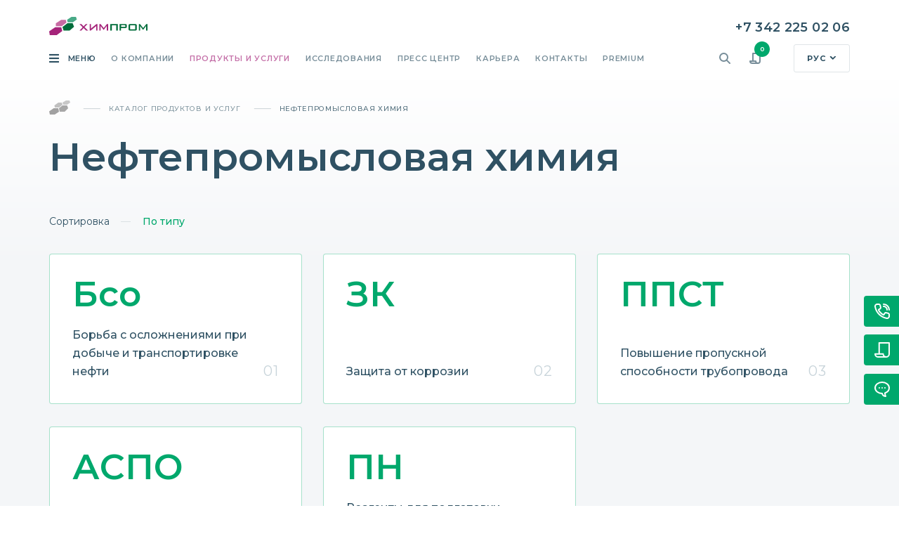

--- FILE ---
content_type: text/html; charset=UTF-8
request_url: https://himprom-group.ru/production/neftepromyslovaya-khimiya/
body_size: 14073
content:
<!DOCTYPE html>
<html itemscope itemtype="http://schema.org/WebPage" lang="ru">
	<head>
		<title itemprop="name">Нефтепромысловая химия</title>
		<link rel="shortcut icon" type="image/x-icon" href="/favicon.png" />
		<meta name="viewport" content="width=device-width, initial-scale=1, maximum-scale=1">
		<meta http-equiv="X-UA-Compatible" content="IE=edge"/>
		<meta http-equiv="Content-Type" content="text/html; charset=utf-8">
		<meta name="author" content="Web Стратегия"/>
		<meta name="yandex-verification" content="d5227a312fe19274" />
		<meta property="og:title"  		content="Нефтепромысловая химия" />
		<meta property="og:site_name"  	content="Научно-производственная компания «Химпром»"/>
		<meta property="og:type" 		content="website" />
		<meta property="og:url" 		content="https://himprom-group.ru/production/neftepromyslovaya-khimiya/"/>
		<meta property="og:image" 		content="https://himprom-group.ru/local/templates/himprom/assets/img/og-preview-ru.jpg"/>

		<meta itemprop="description" 	name="description" 	content="Нефтепромысловая химия от компании Химпром. Заказать реагенты" />
		<meta itemprop="keywords" 		name="keywords" 	content="Нефтепромысловая химия" />

		<link rel="stylesheet" href="https://use.fontawesome.com/releases/v5.6.3/css/solid.css" integrity="sha384-+0VIRx+yz1WBcCTXBkVQYIBVNEFH1eP6Zknm16roZCyeNg2maWEpk/l/KsyFKs7G" crossorigin="anonymous">
		<link rel="stylesheet" href="https://use.fontawesome.com/releases/v5.6.3/css/fontawesome.css" integrity="sha384-jLuaxTTBR42U2qJ/pm4JRouHkEDHkVqH0T1nyQXn1mZ7Snycpf6Rl25VBNthU4z0" crossorigin="anonymous">
		<link href="https://fonts.googleapis.com/css?family=Montserrat:400,500,600,700" rel="stylesheet">

		<meta name="robots" content="index, follow" />
<meta http-equiv="Content-Type" content="text/html; charset=UTF-8" />
<meta name="robots" content="index, follow" />
<meta name="keywords" content="Нефтепромысловая химия" />
<meta name="description" content="Нефтепромысловая химия от компании Химпром. Заказать реагенты" />
<link href="/bitrix/cache/css/s1/himprom/page_fffbc1d1b71fe76921898d7d759c9301/page_fffbc1d1b71fe76921898d7d759c9301_v1.css?176831041711206" type="text/css"  rel="stylesheet" />
<link href="/bitrix/cache/css/s1/himprom/template_f26079f5cbc40d763ea5eb30e5e3d1c0/template_f26079f5cbc40d763ea5eb30e5e3d1c0_v1.css?1768303433232891" type="text/css"  data-template-style="true" rel="stylesheet" />
<script>if(!window.BX)window.BX={};if(!window.BX.message)window.BX.message=function(mess){if(typeof mess==='object'){for(let i in mess) {BX.message[i]=mess[i];} return true;}};</script>
<script>(window.BX||top.BX).message({"JS_CORE_LOADING":"Загрузка...","JS_CORE_NO_DATA":"- Нет данных -","JS_CORE_WINDOW_CLOSE":"Закрыть","JS_CORE_WINDOW_EXPAND":"Развернуть","JS_CORE_WINDOW_NARROW":"Свернуть в окно","JS_CORE_WINDOW_SAVE":"Сохранить","JS_CORE_WINDOW_CANCEL":"Отменить","JS_CORE_WINDOW_CONTINUE":"Продолжить","JS_CORE_H":"ч","JS_CORE_M":"м","JS_CORE_S":"с","JSADM_AI_HIDE_EXTRA":"Скрыть лишние","JSADM_AI_ALL_NOTIF":"Показать все","JSADM_AUTH_REQ":"Требуется авторизация!","JS_CORE_WINDOW_AUTH":"Войти","JS_CORE_IMAGE_FULL":"Полный размер"});</script>

<script src="/bitrix/js/main/core/core.min.js?1768301289229643"></script>

<script>BX.Runtime.registerExtension({"name":"main.core","namespace":"BX","loaded":true});</script>
<script>BX.setJSList(["\/bitrix\/js\/main\/core\/core_ajax.js","\/bitrix\/js\/main\/core\/core_promise.js","\/bitrix\/js\/main\/polyfill\/promise\/js\/promise.js","\/bitrix\/js\/main\/loadext\/loadext.js","\/bitrix\/js\/main\/loadext\/extension.js","\/bitrix\/js\/main\/polyfill\/promise\/js\/promise.js","\/bitrix\/js\/main\/polyfill\/find\/js\/find.js","\/bitrix\/js\/main\/polyfill\/includes\/js\/includes.js","\/bitrix\/js\/main\/polyfill\/matches\/js\/matches.js","\/bitrix\/js\/ui\/polyfill\/closest\/js\/closest.js","\/bitrix\/js\/main\/polyfill\/fill\/main.polyfill.fill.js","\/bitrix\/js\/main\/polyfill\/find\/js\/find.js","\/bitrix\/js\/main\/polyfill\/matches\/js\/matches.js","\/bitrix\/js\/main\/polyfill\/core\/dist\/polyfill.bundle.js","\/bitrix\/js\/main\/core\/core.js","\/bitrix\/js\/main\/polyfill\/intersectionobserver\/js\/intersectionobserver.js","\/bitrix\/js\/main\/lazyload\/dist\/lazyload.bundle.js","\/bitrix\/js\/main\/polyfill\/core\/dist\/polyfill.bundle.js","\/bitrix\/js\/main\/parambag\/dist\/parambag.bundle.js"]);
</script>
<script>BX.Runtime.registerExtension({"name":"fx","namespace":"window","loaded":true});</script>
<script>(window.BX||top.BX).message({"LANGUAGE_ID":"ru","FORMAT_DATE":"DD.MM.YYYY","FORMAT_DATETIME":"DD.MM.YYYY HH:MI:SS","COOKIE_PREFIX":"BITRIX_SM","SERVER_TZ_OFFSET":"10800","UTF_MODE":"Y","SITE_ID":"s1","SITE_DIR":"\/","USER_ID":"","SERVER_TIME":1769512197,"USER_TZ_OFFSET":0,"USER_TZ_AUTO":"Y","bitrix_sessid":"cc7e633904e81abded083e902561a517"});</script>


<script  src="/bitrix/cache/js/s1/himprom/kernel_main/kernel_main_v1.js?1768303481330472"></script>
<script src="https://code.jquery.com/jquery-3.2.1.min.js"></script>
<script src="https://code.jquery.com/jquery-migrate-3.0.0.min.js"></script>
<script>BX.setJSList(["\/bitrix\/js\/main\/core\/core_fx.js","\/bitrix\/js\/main\/session.js","\/bitrix\/js\/main\/pageobject\/dist\/pageobject.bundle.js","\/bitrix\/js\/main\/core\/core_window.js","\/bitrix\/js\/main\/date\/main.date.js","\/bitrix\/js\/main\/core\/core_date.js","\/bitrix\/js\/main\/utils.js","\/local\/templates\/himprom\/assets\/js\/polyfill.js","\/local\/templates\/himprom\/assets\/js\/func.js","\/local\/templates\/himprom\/assets\/js\/scripts.js","\/local\/templates\/himprom\/assets\/plugins\/swiper\/dist\/js\/swiper.min.js","\/local\/templates\/himprom\/assets\/plugins\/jquery.scrollTo\/jquery.scrollTo.js","\/local\/templates\/himprom\/assets\/plugins\/hc-sticky\/jquery.hc-sticky.min.js","\/local\/templates\/himprom\/assets\/plugins\/fancybox-master\/dist\/jquery.fancybox.min.js","\/local\/templates\/himprom\/assets\/plugins\/slick\/slick.min.js","\/local\/templates\/himprom\/assets\/plugins\/jquery.maskedinput\/jquery.maskedinput.js","\/local\/templates\/himprom\/assets\/plugins\/wow-master\/wow.min.js","\/local\/templates\/himprom\/assets\/plugins\/jquery-nice-select\/js\/jquery.nice-select.js","\/local\/templates\/himprom\/components\/bitrix\/menu\/main\/script.js"]);</script>
<script>BX.setCSSList(["\/local\/templates\/himprom\/components\/bitrix\/breadcrumb\/main\/style.css","\/local\/templates\/himprom\/components\/bitrix\/catalog.section.list\/products-section\/style.css","\/local\/templates\/himprom\/components\/bitrix\/catalog.section.list\/products-section-type\/style.css","\/local\/templates\/himprom\/components\/bitrix\/news.list\/reagent-list\/style.css","\/local\/templates\/himprom\/assets\/plugins\/swiper\/dist\/css\/swiper.min.css","\/local\/templates\/himprom\/assets\/plugins\/fancybox-master\/dist\/jquery.fancybox.min.css","\/local\/templates\/himprom\/assets\/plugins\/slick\/slick.css","\/local\/templates\/himprom\/assets\/plugins\/wow-master\/animate.css","\/local\/templates\/himprom\/assets\/plugins\/jquery-nice-select\/css\/nice-select-pb.css","\/local\/templates\/himprom\/assets\/css\/normalize.css","\/local\/templates\/himprom\/assets\/css\/utils.css","\/local\/templates\/himprom\/assets\/css\/grid.css","\/local\/templates\/himprom\/assets\/css\/buttons.css","\/local\/templates\/himprom\/assets\/css\/forms.css","\/local\/templates\/himprom\/components\/bitrix\/menu\/main\/style.css","\/local\/templates\/himprom\/components\/bitrix\/search.form\/hidden_form\/style.css","\/local\/templates\/himprom\/components\/bitrix\/search.form\/menu_modal_search\/style.css","\/local\/templates\/himprom\/components\/bitrix\/menu\/header-social-new\/style.css","\/local\/templates\/himprom\/components\/bitrix\/menu\/footer-social\/style.css","\/local\/templates\/himprom\/components\/bitrix\/menu\/footer\/style.css","\/local\/templates\/himprom\/styles.css","\/local\/templates\/himprom\/template_styles.css"]);</script>


<script  src="/bitrix/cache/js/s1/himprom/template_729468db3d5c1cae01ef56cb7ee337a7/template_729468db3d5c1cae01ef56cb7ee337a7_v1.js?1768303433321121"></script>


		<!-- Yandex.Metrika counter -->
<script type="text/javascript" >
   (function(m,e,t,r,i,k,a){m[i]=m[i]||function(){(m[i].a=m[i].a||[]).push(arguments)};
   m[i].l=1*new Date();k=e.createElement(t),a=e.getElementsByTagName(t)[0],k.async=1,k.src=r,a.parentNode.insertBefore(k,a)})
   (window, document, "script", "https://mc.yandex.ru/metrika/tag.js", "ym");

   ym(52677085, "init", {
        clickmap:true,
        trackLinks:true,
        accurateTrackBounce:true,
        webvisor:true
   });
</script>
<noscript><div><img src="https://mc.yandex.ru/watch/52677085" style="position:absolute; left:-9999px;" alt="" /></div></noscript>
<!-- /Yandex.Metrika counter -->

<!-- Facebook Pixel Code
<script>
!function(f,b,e,v,n,t,s)
{if(f.fbq)return;n=f.fbq=function(){n.callMethod?
n.callMethod.apply(n,arguments):n.queue.push(arguments)};
if(!f._fbq)f._fbq=n;n.push=n;n.loaded=!0;n.version='2.0';
n.queue=[];t=b.createElement(e);t.async=!0;
t.src=v;s=b.getElementsByTagName(e)[0];
s.parentNode.insertBefore(t,s)}(window, document,'script',
'https://connect.facebook.net/en_US/fbevents.js');
fbq('init', '554666162100492');
fbq('track', 'PageView');
</script>
<noscript><img height="1" width="1" style="display:none" src="https://www.facebook.com/tr?id=554666162100492&ev=PageView&noscript=1" /></noscript>
End Facebook Pixel Code -->
	</head>

<body class=" ">
	<div id="panel">
			</div>

	<section class="site-header relative">
		<div class="container">
			<div class="row middle-xs hidden-stick hidden-xs hidden-sm">
				<div class="col-sm-6">
					<a href="/" class="site-logo">
	<img src="/local/templates/himprom/assets/img/ru/logo.svg" alt="Научно-производственная компания «Химпром»" class="img-responsive color-logo">
	<img src="/local/templates/himprom/assets/img/ru/logo-white.svg" alt="Научно-производственная компания «Химпром»" class="img-responsive white-logo">
	<img src="/local/templates/himprom/assets/img/ru/logo-gold.png" alt="Научно-производственная компания «Химпром»" class="img-responsive gold-logo">
</a>				</div>
				<div class="col-sm-6 hidden-xs hidden-sm">
					<div class="header-right text-right">
						<a href="tel:73422250206" class="header__phone def-tr">+7 342 225 02 06</a>
																				<div class="header-switcher not-note">
								<div class="lang-switcher dropdown">
									<span>рус</span>
								</div>
								<ul class="droplist" style="display: none;">
									<li><a href="/">Рус</a></li>
									<li><a href="/en/">En</a></li>
								</ul>
							</div>
											</div>
				</div>
			</div>
			<div class="row middle-xs">
				<div class="col-md-9 hidden-xs hidden-sm">
					<ul class="head-menu between-md def-tr">
	<li><a id="menu-toggle" class="menu-toggle"><i class="fas fa-bars"></i>
		Меню</a></li>
			<li><a href="/company/">О компании</a>
							<div class="hidden-md hidden-lg mobile-btn-sub-menu"></div>
				<div class="head-menu__sub def-tr">
					<div class="main-menu__sub-body">
    <ul>
        <li><a href="/company/">Химпром сегодня</a></li>
        <li><a href="/company/history/">История компании</a></li>
        <li><a href="/company/management-system/">Система менеджмента качества</a></li>
        <li><a href="/company/okhrana-truda/">Охрана труда</a></li>
        <li><a href="/company/proizvodstvo/">Производство</a></li>
                    </ul>
</div>				</div>
					</li>
		
			<li><a href="/production/" class="selected ">Продукты и услуги</a>
							<div class="hidden-md hidden-lg mobile-btn-sub-menu"></div>
				<div class="head-menu__sub def-tr">
					<div class="main-menu__sub-body">
	<ul>
		<li><a href="/production/dlya-burovykh-rastvorov-na-vodnoy-osnove/">Химические реагенты для буровых растворов на водной основе</a></li>
		<li><a href="/production/dlya-burovykh-rastvorov-na-uglevodorodnoy-osnove/">Химические реагенты для буровых растворов на углеводородной основе</a></li>
		<li><a href="/production/dlya-krepleniya-skvazhin/">Химические реагенты для крепления скважин</a></li>
		<li><a href="/production/dlya-povysheniya-nefteotdachi-i-kapitalnogo-remonta-skvazhin/">Химические реагенты для повышения нефтеотдачи</a></li>
		<li><a href="/production/dlya-gidrorazryva-plasta/">Химические реагенты для гидроразрыва пласта</a></li>
<!--		<li><a href="/production/dlya-kapitalnogo-remonta-skvazhin/">Химические реагенты для капитального ремонта скважин</a></li>-->
		<li><a href="/production/neftepromyslovaya-khimiya/">Нефтепромысловая химия</a></li>
		<li><a href="/production/dlya-sukhikh-stroitelnykh-smesey-betonov-rastvorov/">Химические добавки для сухих строительных смесей, бетонов, растворов</a></li>
		<li><a href="/production/dlya-lakokrasochnykh-i-otdelochnykh-materialov/">Химические добавки для лакокрасочных и отделочных материалов</a></li>
		<!--<li><a href="/production/audit-burovykh-i-tamponazhnykh-rastvorov/">Аудит буровых и тампонажных растворов</a></li>	-->
		<!--		<li><a href="/production/kabelno-provodnikovaya-produktsiya/">Кабельно-проводниковая продукция</a></li>-->
		<li><a href="/production/#sugar">Технология решения<br>Для производства белого сахара</a></li>
		<li><a href="/production/khimicheskie-reagenty-dlya-tsellyulozno-bumazhnoy-promyshlennosti/">Химические реагенты для Целлюлозно-бумажной промышленности</a></li>
		<li><a href="/production/promyshlennye-moyushchie-sredstva/">Промышленные моющие средства</a></li>
		<li><a href="/production/dlya-gornodobyvayushchey-promyshlennosti/">Для горнодобывающей промышленности</a></li>
	</ul>
</div>				</div>
					</li>
		
			<li><a href="/science/">Исследования</a>
							<div class="hidden-md hidden-lg mobile-btn-sub-menu"></div>
				<div class="head-menu__sub def-tr">
					<div class="main-menu__sub-body">
	<ul>
		<li><a href="/science/">Научно-исследовательский центр</a></li>
		<li><a href="/innovation-coop/">Инновационное сотрудничество</a></li>
	</ul>
</div>				</div>
					</li>
		
			<li><a href="/news/">Пресс центр</a>
					</li>
		
			<li><a href="/company/career/">Карьера</a>
					</li>
		
			<li><a href="/contacts/">Контакты</a>
					</li>
		
			<li><a href="/premium/">Premium</a>
					</li>
		

</ul>
				</div>
				<div class="col-md-3 hidden-xs hidden-sm text-right">
					<div class="header-search-icon relative">
						
<form action="/search/index.php">
	<div class="header-search-hidden relative" tabindex="0">
		<input type="text" placeholder="Поиск..." name="q" value="" size="" maxlength="50" class="def-tr">
	</div>
</form> 					</div>
					<a href="/zayavka-na-postavku/">
	<div class="header-basket">
		<div class="header-basket__count">
			0		</div>
	</div>
</a>																	<div class="header-switcher">
							<div class="lang-switcher dropdown">
								<span>рус</span>
							</div>
							<ul class="droplist" style="display: none;">
								<li><a href="/">Рус</a></li>
								<li><a href="/en/">En</a></li>
							</ul>
						</div>
									</div>
			</div>

			<div class="mobile-menu visible-xs visible-sm">
				<div class="row middle-xs">
					<div class="col-xs-7">
						<a href="/" class="site-logo">
	<img src="/local/templates/himprom/assets/img/ru/logo.svg" alt="Научно-производственная компания «Химпром»" class="img-responsive color-logo">
	<img src="/local/templates/himprom/assets/img/ru/logo-white.svg" alt="Научно-производственная компания «Химпром»" class="img-responsive white-logo">
	<img src="/local/templates/himprom/assets/img/ru/logo-gold.png" alt="Научно-производственная компания «Химпром»" class="img-responsive gold-logo">
</a>					</div>
					<div class="col-xs-5 text-right">
						<a id="menu-mobile-toggle" class="menu-toggle ">Меню<i class="fas fa-bars"></i></a>
					</div>
				</div>
			</div>
		</div>
		
		<div class="menu-container" id="main-menu" style="display: none;">
	<div class="container">
		<div class="row midle-xs hidden-stick">
			<div class="col-sm-6">
				<a href="/" class="site-logo hidden-xs hidden-sm">
					<img src="/local/templates/himprom/assets/img/logo.svg" alt="Научно-производственная компания «Химпром»" class="img-responsive color-logo">
					<img src="/local/templates/himprom/assets/img/logo-white.svg" alt="Научно-производственная компания «Химпром»" class="img-responsive white-logo">
				</a>
			</div>
			<div class="col-sm-6 hidden-xs hidden-sm">
				<div class="header-right text-right">
					<a href="tel:+73422250206" class="header__phone def-tr">+7 342 225-02-06</a>
				</div>
			</div>
		</div>

		<div class="menu-modal__header">
			<div class="row">
				<div class="col-xs-12 col-md-2">
					<a class="menu-toggle-close">Закрыть</a>
				</div>
			</div>
		</div>

		<div class="menu-modal__search">
			<div class="row">
				<div class="col-xs-12">
					
<form action="/search/index.php">
	<div class="header-search">
		<input type="text" placeholder="Поиск по сайту" name="q" value="" size="" maxlength="50">
		<button type="submit" class="s-icon">
			<i class="search-icon"></i>
		</button>
	</div>
</form> 
				</div>
			</div>
		</div>
		<div class="modal-menu__list">
			<div class="row">
				<div class="col-xs-12 col-md-3">
					<ul class="modal-menu">
						<li><p><span>О компании</span></p></li>
						<li><a href="/company/">Химпром сегодня</a></li>
						<li><a href="/company/history/">История компании</a></li>
						<li><a href="/company/management-system/">Система менеджмента качества</a></li>
						<li><a href="/company/okhrana-truda/">Охрана труда</a></li>
						<li><a href="/company/proizvodstvo/">Производство</a></li>
												<li><a href="/company/career/">Карьера</a></li>
					</ul>
					<ul class="modal-menu">
						<li><p><a href="/news/">Пресс-центр</a></p></li>
					</ul>
					<ul class="modal-menu">
						<li><p><a href="/contacts/">Контакты</a></p></li>
					</ul>
				</div>
				<div class="col-xs-12 col-md-5">
					<ul class="modal-menu">
						<li><p><span>Химические реагенты</span></p></li>
						<li><a href="/production/dlya-burovykh-rastvorov-na-vodnoy-osnove/">Для бурения</a></li>
						<li><a href="/production/dlya-krepleniya-skvazhin/">Для крепления скважин</a></li>
						<li><a href="/production/dlya-povysheniya-nefteotdachi-i-kapitalnogo-remonta-skvazhin/">Для повышения нефтеотдачи</a></li>
						<li><a href="/production/dlya-gidrorazryva-plasta/">Для гидроразрыва пласта</a></li>
						<li><a href="/production/neftepromyslovaya-khimiya/">Нефтепромысловая химия</a></li>
						<li><a href="/production/khimicheskie-reagenty-dlya-tsellyulozno-bumazhnoy-promyshlennosti/">Для Целлюлозно-бумажной промышленности</a><li>
						<li><a href="/production/dlya-vodoochistki/">Для водоочистки</a><li>
						<li><a href="/production/dlya-gornodobyvayushchey-promyshlennosti/">Для горнодобывающей промышленности</a><li>
<!--						<li><a href="/production/dlya-kapitalnogo-remonta-skvazhin/">Для капитального ремонта скважин</a></li>-->
					</ul>
					<ul class="modal-menu">
						<li><p><span>Химические добавки</span></p></li>
						<li><a href="/production/dlya-stroitelnykh-smesey-lakokrasochnykh-i-otdelochnykh-materialov/">Для сухих строительных смесей, бетонов, растворов</a></li>
						<li><a href="/production/dlya-lakokrasochnykh-i-otdelochnykh-materialov/">Для лакокрасочных и отделочных материалов</a></li>
					</ul>
					<ul class="modal-menu">
						<li><p class="small"><a href="/production/dlya-proizvodstva-belogo-sakhara/">Технологические решения для производства белого сахара</a></p></li>
						<li><p class="small"><a href="/production/tekhnicheskie-moyushchie-sredstva/">Технические моющие средства</a></p></li>
					</ul>
<!--					<ul class="modal-menu">-->
<!--						<li><p><a href="/production/kabelno-provodnikovaya-produktsiya/">Кабельно-проводниковая продукция</a></p></li>-->
<!--					</ul>-->
				</div>
				<div class="col-xs-12 col-md-4">
					<ul class="modal-menu">
						<li><p><span>Услуги</span></p></li>
												<li><a href="/science/">Лабораторные исследования</a></li>
					</ul>
					<ul class="modal-menu">
						<li><p><span>Исследования и инновации</span></p></li>
						<li><a href="/science/">Научно-исследовательский центр</a></li>
						<li><a href="/innovation-coop/">Инновационное сотрудничество</a></li>
					</ul>
				</div>
			</div>
		</div>
	</div>

	<div class="menu-modal__footer">
		<div class="container">
			<div class="row">
				<div class="col-xs-12 col-md-4">
					<div class="menu-modal__footer-item">
						<div class="title">Адрес</div>
						<div class="content">614101, г. Пермь, <br>ул. Героев Хасана, 9А</div>
					</div>
				</div>
				<div class="col-xs-12 col-md-3">
					<div class="menu-modal__footer-item">
						<div class="title">Многоканальный телефон</div>
						<a href="tel:+73422250206" class="content">+7 342 225 02 06</a>
					</div>
				</div>
				<div class="col-xs-12 col-md-3">
					<div class="menu-modal__footer-item">
						<div class="title">Электронная почта</div>
						<a href="mailto:info@himprom-group.ru" class="content mail-content">info@himprom-group.ru</a>
					</div>
				</div>
				<div class="col-xs-12 col-md-2">
					<div class="menu-modal__footer-item">
						<div class="title">Мы в соцсетях</div>
							
<ul class="header-social-menu">


	<li><a class="vk" href="https://vk.com/himprom_group" target="_blank"></a></li>
	

	<li><a class="telegram" href="https://t.me/himprom_group" target="_blank"></a></li>
	

	<li><a class="rutube" href="https://rutube.ru/channel/47770595/" target="_blank"></a></li>
	

</ul>
					</div>
				</div>
			</div>
		</div>
	</div>
</div>
		<div class="mobile-container" id="mobile-menu" style="display: none;">
	<div class="container">
		<div class="menu-modal__header">
			<div class="row middle-xs">
				<div class="col-xs-7">
					<a href="/"><img src="/local/templates/himprom/assets/img/logo.svg" alt="Научно-производственная компания «Химпром»" class="img-responsive"></a>
				</div>
				<div class="col-xs-5 text-right">
					<a class="menu-toggle-close">Закрыть</a>
				</div>
			</div>
		</div>
		<div class="row">
			<div class="col-xs-12">
				<div class="menu-modal__search">
					
<form action="/search/index.php">
	<div class="header-search">
		<input type="text" placeholder="Поиск по сайту" name="q" value="" size="" maxlength="50">
		<button type="submit" class="s-icon">
			<i class="search-icon"></i>
		</button>
	</div>
</form> 
				</div>
			</div>
		</div>
		<div class="row">
			<div class="col-xs-12">
				<ul class="head-menu between-md def-tr">
	<li><a id="menu-toggle" class="menu-toggle"><i class="fas fa-bars"></i>
		Меню</a></li>
			<li><a href="/company/">О компании</a>
							<div class="hidden-md hidden-lg mobile-btn-sub-menu"></div>
				<div class="head-menu__sub def-tr">
					<div class="main-menu__sub-body">
    <ul>
        <li><a href="/company/">Химпром сегодня</a></li>
        <li><a href="/company/history/">История компании</a></li>
        <li><a href="/company/management-system/">Система менеджмента качества</a></li>
        <li><a href="/company/okhrana-truda/">Охрана труда</a></li>
        <li><a href="/company/proizvodstvo/">Производство</a></li>
                    </ul>
</div>				</div>
					</li>
		
			<li><a href="/production/" class="selected ">Продукты и услуги</a>
							<div class="hidden-md hidden-lg mobile-btn-sub-menu"></div>
				<div class="head-menu__sub def-tr">
					<div class="main-menu__sub-body">
	<ul>
		<li><a href="/production/dlya-burovykh-rastvorov-na-vodnoy-osnove/">Химические реагенты для буровых растворов на водной основе</a></li>
		<li><a href="/production/dlya-burovykh-rastvorov-na-uglevodorodnoy-osnove/">Химические реагенты для буровых растворов на углеводородной основе</a></li>
		<li><a href="/production/dlya-krepleniya-skvazhin/">Химические реагенты для крепления скважин</a></li>
		<li><a href="/production/dlya-povysheniya-nefteotdachi-i-kapitalnogo-remonta-skvazhin/">Химические реагенты для повышения нефтеотдачи</a></li>
		<li><a href="/production/dlya-gidrorazryva-plasta/">Химические реагенты для гидроразрыва пласта</a></li>
<!--		<li><a href="/production/dlya-kapitalnogo-remonta-skvazhin/">Химические реагенты для капитального ремонта скважин</a></li>-->
		<li><a href="/production/neftepromyslovaya-khimiya/">Нефтепромысловая химия</a></li>
		<li><a href="/production/dlya-sukhikh-stroitelnykh-smesey-betonov-rastvorov/">Химические добавки для сухих строительных смесей, бетонов, растворов</a></li>
		<li><a href="/production/dlya-lakokrasochnykh-i-otdelochnykh-materialov/">Химические добавки для лакокрасочных и отделочных материалов</a></li>
		<!--<li><a href="/production/audit-burovykh-i-tamponazhnykh-rastvorov/">Аудит буровых и тампонажных растворов</a></li>	-->
		<!--		<li><a href="/production/kabelno-provodnikovaya-produktsiya/">Кабельно-проводниковая продукция</a></li>-->
		<li><a href="/production/#sugar">Технология решения<br>Для производства белого сахара</a></li>
		<li><a href="/production/khimicheskie-reagenty-dlya-tsellyulozno-bumazhnoy-promyshlennosti/">Химические реагенты для Целлюлозно-бумажной промышленности</a></li>
		<li><a href="/production/promyshlennye-moyushchie-sredstva/">Промышленные моющие средства</a></li>
		<li><a href="/production/dlya-gornodobyvayushchey-promyshlennosti/">Для горнодобывающей промышленности</a></li>
	</ul>
</div>				</div>
					</li>
		
			<li><a href="/science/">Исследования</a>
							<div class="hidden-md hidden-lg mobile-btn-sub-menu"></div>
				<div class="head-menu__sub def-tr">
					<div class="main-menu__sub-body">
	<ul>
		<li><a href="/science/">Научно-исследовательский центр</a></li>
		<li><a href="/innovation-coop/">Инновационное сотрудничество</a></li>
	</ul>
</div>				</div>
					</li>
		
			<li><a href="/news/">Пресс центр</a>
					</li>
		
			<li><a href="/company/career/">Карьера</a>
					</li>
		
			<li><a href="/contacts/">Контакты</a>
					</li>
		
			<li><a href="/premium/">Premium</a>
					</li>
		

</ul>
			</div>
		</div>
	</div>					
	<div class="mobile-menu__footer">
		<div class="container">
			<div class="row middle-xs">
				<div class="col-xs-8">
					<a href="tel:+73422250206" class="mobile-phone">+7 342 225-02-06</a>
				</div>
				<div class="col-xs-4 text-right">
											<div class="header-switcher">
							<div class="lang-switcher dropdown">
								<span>Рус</span>
							</div>
							<ul class="droplist" style="display:none;">
								<li><a href="/">Рус</a></li>
								<li><a href="/en/">En</a></li>
							</ul>
						</div>
									</div>
				<div class="col-xs-12">
					<a href="javascript:;" data-fancybox data-src="/local/blocks/ru/forms/modal_order.php" data-type="ajax" class="btn btn--big btn--green">Заказать звонок специалиста</a>
					<br>
					<a href="javascript:;" data-fancybox data-src="/local/blocks/ru/forms/modal_feedback.php" data-type="ajax"  class="btn btn--big btn--green">Форма обратной связи</a>
				</div>
			</div>
		</div>
	</div>
</div>	</section>

<section class="site-section-first site-section--gray-gradient">
    <div class="container">
        <div class="hidden-xs">
            <link href="/bitrix/css/main/font-awesome.css?176830128228777" type="text/css" rel="stylesheet" />

	<div class="bx-breadcrumb" itemprop="http://schema.org/breadcrumb" itemscope itemtype="http://schema.org/BreadcrumbList">
		<div class="bx-breadcrumb-item">
			<a href="/" class="bx-breadcrumb-logo def-tr" title="Главная">
			<span itemprop="name">
				<img src="/local/templates/himprom/assets/img/bx-logo.svg" class="color-logo">
				<img src="/local/templates/himprom/assets/img/bx-logo-white.svg" class="white-logo">
			</span></a>
		</div>
				<div class="bx-breadcrumb-item" id="bx_breadcrumb_0" itemprop="itemListElement" itemscope itemtype="http://schema.org/ListItem">
					<i>&mdash;&mdash;</i>
					<a href="/production/" title="Каталог Продуктов и услуг" itemprop="url">
						<span itemprop="name">Каталог Продуктов и услуг</span>
					</a>
					<meta itemprop="position" content="1" />
					<div class='bread-list__nav def-tr'><ul><li><a href='/production/dlya-burovykh-rastvorov-na-vodnoy-osnove/'>Для буровых растворов на водной основе</a></li><li><a href='/production/dlya-burovykh-rastvorov-na-uglevodorodnoy-osnove/'> Для буровых растворов на углеводородной основе</a></li><li><a href='/production/dlya-krepleniya-skvazhin/'>Для крепления скважин</a></li><li><a href='/production/dlya-povysheniya-nefteotdachi-i-kapitalnogo-remonta-skvazhin/'>Для повышения нефтеотдачи и капитального ремонта скважин</a></li><li><a href='/production/dlya-gidrorazryva-plasta/'>Для гидроразрыва пласта</a></li><li><a href='/production/neftepromyslovaya-khimiya/'>Нефтепромысловая химия</a></li><li><a href='/production/dlya-sukhikh-stroitelnykh-smesey-betonov-rastvorov/'>Для сухих строительных смесей, бетонов, растворов</a></li><li><a href='/production/dlya-lakokrasochnykh-i-otdelochnykh-materialov/'>Для лакокрасочных и отделочных материалов</a></li><li><a href='/science/'>Лабораторные исследования</a></li><li><a href='/production/khimicheskie-reagenty-dlya-tsellyulozno-bumazhnoy-promyshlennosti/'>Химические реагенты для Целлюлозно-бумажной промышленности</a></li><li><a href='/production/dlya-proizvodstva-belogo-sakhara/'>Для производства белого сахара</a></li><li><a href='/production/tekhnicheskie-moyushchie-sredstva/'>Технические моющие средства</a></li><li><a href='/production/dlya-vodoochistki/'>Для водоочистки</a></li><li><a href='/production/dlya-gornodobyvayushchey-promyshlennosti/'>Для горнодобывающей промышленности</a></li></ul></div>
				</div>
			<div class="bx-breadcrumb-item" itemprop="itemListElement" itemscope itemtype="http://schema.org/ListItem">
				<i>&mdash;&mdash;</i>
				<span itemprop="name">Нефтепромысловая химия</span>
				<meta itemprop="position" content="2" />
			</div><div style="clear:both"></div></div>        </div>

        
    
    <h1
            class=""
            id="bx_1847241719_308"
    >
        Нефтепромысловая химия    </h1>

    

    
    
            

    
        <div class="section-sort" id="section-sort">
            <ul class="section-sort-list">

                <li>
                    Сортировка                </li>

                                        <li class="
                                            section-sort-list--active                                        ">
                            <a
                                data-view-mode="TYPE"
                                data-section-parent="310"
                            >
                                По типу                            </a>
                        </li>
                                </ul>
        </div>

    

    <script>
        $(function () {

            $('#section-sort a').on('click', function (event) {
                event.preventDefault();
                /* Act on the event */

                if (!$(this).parent().hasClass('section-sort-list--active')) {
                    var params = $(this).data();

                    $('#section-sort li').removeClass('section-sort-list--active');
                    $(this).parent().addClass('section-sort-list--active');

                    $.ajax(
                        {
                            url: '/production/production-sort-by.php',
                            data: {
                                VIEW_MODE: params.viewMode,
                                SECTION_PARENT_ID: params.sectionParent
                            },
                            success: function (responce) {
                                $('#production-sort-by').html(responce);
                                history.pushState('', '', window.location.pathname + '?sort=' + params.viewMode + '&oid=' + params.sectionParent);
                            }
                        });
                }
            });
        })
    </script>


        
                    <div id="production-sort-by">
                



	<div class="row">
		
			<div class="col-xs-12 col-sm-6 col-md-4">
				<a class="product-till between-xs def-tr wow fadeInUp" data-wow-delay=".3s" id="bx_4145281613_315" href="/production/neftepromyslovaya-khimiya/type/borba-s-oslozhneniyami-pri-dobyche-i-transportirovke-nefti/">
											<div class="product-till__abbr">Бсо</div>
										
					<div class="product-till__name def-tr" >
						Борьба с осложнениями при добыче и транспортировке нефти  
						<div class="product-till__counter def-tr">01</div>
					</div>
				</a>
			</div>
		
			<div class="col-xs-12 col-sm-6 col-md-4">
				<a class="product-till between-xs def-tr wow fadeInUp" data-wow-delay=".3s" id="bx_4145281613_314" href="/production/neftepromyslovaya-khimiya/type/zashchita-ot-korrozii/">
											<div class="product-till__abbr">ЗК</div>
										
					<div class="product-till__name def-tr" >
						Защита от коррозии  
						<div class="product-till__counter def-tr">02</div>
					</div>
				</a>
			</div>
		
			<div class="col-xs-12 col-sm-6 col-md-4">
				<a class="product-till between-xs def-tr wow fadeInUp" data-wow-delay=".3s" id="bx_4145281613_337" href="/production/neftepromyslovaya-khimiya/type/povyshenie-propusknoy-sposobnosti-truboprovoda/">
											<div class="product-till__abbr">ППСТ</div>
										
					<div class="product-till__name def-tr" >
						Повышение пропускной способности трубопровода  
						<div class="product-till__counter def-tr">03</div>
					</div>
				</a>
			</div>
		
			<div class="col-xs-12 col-sm-6 col-md-4">
				<a class="product-till between-xs def-tr wow fadeInUp" data-wow-delay=".3s" id="bx_4145281613_439" href="/production/neftepromyslovaya-khimiya/type/reagenty-dlya-borby-s-aspo/">
											<div class="product-till__abbr">АСПО </div>
										
					<div class="product-till__name def-tr" >
						Реагенты для борьбы с АСПО  
						<div class="product-till__counter def-tr">04</div>
					</div>
				</a>
			</div>
		
			<div class="col-xs-12 col-sm-6 col-md-4">
				<a class="product-till between-xs def-tr wow fadeInUp" data-wow-delay=".3s" id="bx_4145281613_311" href="/production/neftepromyslovaya-khimiya/type/reagenty-dlya-podgotovki-nefti/">
											<div class="product-till__abbr">ПН</div>
										
					<div class="product-till__name def-tr" >
						Реагенты для подготовки нефти  
						<div class="product-till__counter def-tr">05</div>
					</div>
				</a>
			</div>
			</div>

            </div>
        
        

    </div>
</section>


<section class="site-section ">
    <div class="container">
        <div class="h3 wow fadeInUp" data-wow-delay="0s">
   Опишите вашу задачу, а мы подберём решение
</div>
<div class="text-small wow fadeInUp" data-wow-delay=".3s">Воспользуйтесь консультацией наших специалистов. Совместно мы подберём оптимальное решение для вас.</div>
        <div><br></div>

        
        <div id="feedback_form">
            <div id="comp_2240ec52fcf54729e1fd79a095869b59">

<div class="row">

	<div class="col-xs-12 wow fadeInUp" data-wow-delay=".5s">
		<div class="hmp__form hmp__form--FEEDBACK">
			<div class="row">

				
				

			</div>

			
				
<form name="FEEDBACK" action="/production/neftepromyslovaya-khimiya/?CODE=neftepromyslovaya-khimiya" method="POST" enctype="multipart/form-data"><input type="hidden" name="bxajaxid" id="bxajaxid_2240ec52fcf54729e1fd79a095869b59_8BACKi" value="2240ec52fcf54729e1fd79a095869b59" /><input type="hidden" name="AJAX_CALL" value="Y" /><script>
function _processform_8BACKi(){
	if (BX('bxajaxid_2240ec52fcf54729e1fd79a095869b59_8BACKi'))
	{
		var obForm = BX('bxajaxid_2240ec52fcf54729e1fd79a095869b59_8BACKi').form;
		BX.bind(obForm, 'submit', function() {BX.ajax.submitComponentForm(this, 'comp_2240ec52fcf54729e1fd79a095869b59', true)});
	}
	BX.removeCustomEvent('onAjaxSuccess', _processform_8BACKi);
}
if (BX('bxajaxid_2240ec52fcf54729e1fd79a095869b59_8BACKi'))
	_processform_8BACKi();
else
	BX.addCustomEvent('onAjaxSuccess', _processform_8BACKi);
</script><input type="hidden" name="sessid" id="sessid" value="cc7e633904e81abded083e902561a517" /><input type="hidden" name="WEB_FORM_ID" value="1" />				<div class="row">
					<div class="col-xs-12 col-sm-6 col-md-5">
																					<div class="hmp__form--item  hmp__form--item-required">
									<input
										id="form_text_NAME"
										type="text"
										name="form_text_1"
										placeholder="Ваше имя, компания"
										 required="required" 										required										value=""
										class=""
									>
								</div>
							
							
																					<div class="hmp__form--item  hmp__form--item-required">
									<input
										id="form_text_PHONE"
										type="text"
										name="form_text_2"
										placeholder="Контактный телефон"
										 required="required" 										mask="phone"										value=""
										class=""
									>
								</div>
							
							
																					<div class="hmp__form--item  hmp__form--item-required">
									<input
										id="form_email_EMAIL"
										type="email"
										name="form_email_3"
										placeholder="Адрес электронной почты"
										 required="required" 																				value=""
										class=""
									>
								</div>
							
							
													
							
											</div>
					<div class="col-xs-12 col-sm-6 col-md-7">
																																																												<div class="hmp__form--item ">
									<textarea
										id="form_textarea_COMMENT"
										type="textarea"
										name="form_textarea_4"
										placeholder="Опишите вашу задачу или задайте вопрос нашим специалистам"
																														value=""
									></textarea>
								</div>
																		</div>

					
											<div class="col-xs-12">
							<div class="hmp__form--item-text">
								<sub class="hmp__form--required-star">*</sub> — поля, обязательные для заполнения
							</div>
						</div>
					
					<div class="col-xs-12 col-sm-12">
						<div class="hmp__form--item-text">
							Нажимая кнопку «Отправить», вы подтверждаете свое согласие на <a href="/policy/" target="_blank" role="link">обработку персональных данных</a>
						</div>

						<div class="hmp__form--item hmp__form--item--after-input">
							<input type="hidden" name="web_form_submit" value="Отправить">
							<input type="submit" class="btn btn--big btn--green " value="Отправить">
						</div>
					</div>
				</div>
				</form>			
		</div>
	</div>
</div>

<script>
	$(function(){
		$('body').on('submit', 'form[name="FEEDBACK"]', function(event) {
			cGoal({id:'yaCounter52677085', target: 'feedbackOrder'},{});
		});
	})
</script>
</div>        </div>
    </div>
</section>




	<footer class="site-footer">
		<div class="container">
			<div class="row">
				<div class="col-xs-12 col-sm-12 col-md-3 text-center-xs relative">
					<div class="box-container-xs box-container-sm">
						<a href="/">
	<img src="/local/templates/himprom/assets/img/ru/logo-white.svg" alt="Научно-производственная компания «Химпром»" class="img-responsive footer-white-logo">

	<img
			src="/local/templates/himprom/assets/img/ru/logo-gold.png"
			alt="Научно-производственная компания «Химпром»"
			class="img-responsive footer-gold-logo"
			style="display: none"
	>
	
</a>					</div>
                    <noindex>
						<div class="footer-soc">
							<div class="footer-soc-title">Следите за нами в социальных сетях</div>
                    		
<ul class="social-menu">


	<li><a class="vk" href="https://vk.com/himprom_group" target="_blank"></a></li>
	

	<li><a class="telegram" href="https://t.me/himprom_group" target="_blank"></a></li>
	

	<li><a class="rutube" href="https://rutube.ru/channel/47770595/" target="_blank"></a></li>
	

</ul>
							</div>
                        <div class="webc-logo def-tr">
                            <a href="https://webc.ru/" target="_blank" rel="nofollow">
                                <svg width="128" height="30" viewBox="0 0 128 30" fill="none" xmlns="http://www.w3.org/2000/svg">
                                    <path d="M40.3862 17.4978H43.675C44.3328 17.4978 44.7274 17.63 45.1221 17.8943C45.5168 18.1586 45.6483 18.5551 45.6483 18.9515C45.6483 19.6123 45.3852 20.0088 44.7274 20.2731C45.5168 20.5375 45.9114 21.0661 45.9114 21.7269C45.9114 22.2555 45.6483 22.652 45.2537 22.9163C44.859 23.1806 44.3328 23.3128 43.675 23.3128H40.3862V17.4978ZM42.0964 19.8767H43.2804C43.5435 19.8767 43.675 19.8767 43.8066 19.7445C43.9381 19.6123 43.9381 19.4802 43.9381 19.348C43.9381 19.2159 43.9381 19.0837 43.8066 18.9515C43.675 18.8194 43.5435 18.8194 43.2804 18.8194H42.0964V19.8767ZM42.0964 22.2555H43.4119C43.9381 22.2555 44.2012 21.9912 44.2012 21.5947C44.2012 21.1982 43.9381 21.0661 43.4119 21.0661H42.0964V22.2555Z" fill="white"/>
                                    <path d="M50.5156 23.7092C49.5948 23.7092 48.8055 23.4449 48.2793 22.7841C47.7531 22.2555 47.3584 21.4625 47.3584 20.5374C47.3584 19.6123 47.6215 18.9515 48.1477 18.2907C48.6739 17.6299 49.4632 17.3656 50.2525 17.3656C51.1734 17.3656 51.9627 17.6299 52.4889 18.2907C53.0151 18.9515 53.2782 19.7445 53.2782 20.6696C53.2782 20.8017 53.2782 20.9339 53.2782 21.066H49.0686C49.2001 21.4625 49.3317 21.7268 49.5948 21.9912C49.8579 22.2555 50.121 22.2555 50.5156 22.2555C51.0419 22.2555 51.5681 21.9911 51.9627 21.5947L52.8836 22.5198C52.3574 23.3127 51.5681 23.7092 50.5156 23.7092ZM49.0686 20.0088H51.5681C51.5681 19.6123 51.4365 19.348 51.1734 19.0837C50.9103 18.8193 50.6472 18.6872 50.2525 18.6872C49.8579 18.6872 49.5948 18.8193 49.3317 19.0837C49.0686 19.348 49.0686 19.6123 49.0686 20.0088Z" fill="white"/>
                                    <path d="M58.0142 23.7093C56.9618 23.7093 56.1724 23.445 55.6462 22.7842C55.12 22.1234 54.8569 21.3304 54.8569 20.141C54.8569 19.7445 54.8569 19.3481 54.8569 19.0837C54.8569 18.8194 54.9885 18.4229 54.9885 18.0265C55.12 17.63 55.2516 17.3657 55.3831 17.1014C55.5147 16.837 55.7778 16.5727 56.1725 16.4406C56.4356 16.1763 56.8302 16.0441 57.3564 16.0441L60.5137 15.3833L60.7768 16.7049L57.488 17.3657C56.5671 17.4978 56.0409 18.0265 56.0409 18.8194C56.1724 18.5551 56.4356 18.2908 56.8302 18.1586C57.2249 18.0265 57.6195 17.8943 58.2773 17.8943C59.0666 17.8943 59.7243 18.1586 60.2506 18.6873C60.7768 19.2159 61.0399 19.8767 61.0399 20.8018C61.0399 21.5948 60.7768 22.3877 60.119 22.9163C59.4612 23.445 58.935 23.7093 58.0142 23.7093ZM58.0142 22.2555C58.4088 22.2555 58.8035 22.1234 59.0666 21.8591C59.3297 21.5948 59.4612 21.1983 59.4612 20.8018C59.4612 20.4053 59.3297 20.0089 59.0666 19.7445C58.8035 19.4802 58.4088 19.3481 58.0142 19.3481C57.6195 19.3481 57.2249 19.4802 56.9618 19.7445C56.6987 20.0089 56.5671 20.2732 56.5671 20.6696C56.5671 21.0661 56.6987 21.4626 56.9618 21.7269C57.2249 21.9912 57.6195 22.2555 58.0142 22.2555Z" fill="white"/>
                                    <path d="M69.5908 23.7092C68.67 23.7092 68.0122 23.4449 67.3545 22.7841C66.6967 22.1233 66.4336 21.4625 66.4336 20.5374C66.4336 19.6123 66.6967 18.9515 67.3545 18.2907C68.0122 17.6299 68.67 17.3656 69.5908 17.3656C70.5117 17.3656 71.301 17.7621 71.9588 18.4229L70.9064 19.4801C70.5117 19.0837 69.9855 18.8193 69.4593 18.8193C69.0646 18.8193 68.67 18.9515 68.4069 19.348C68.1438 19.6123 68.0122 20.0088 68.0122 20.5374C68.0122 21.066 68.1438 21.4625 68.4069 21.7268C68.67 21.9911 69.0646 22.2555 69.4593 22.2555C69.9855 22.2555 70.3801 21.9911 70.7748 21.5947L71.8272 22.6519C71.5641 23.0484 71.1695 23.3127 70.7748 23.4449C70.6433 23.5771 70.117 23.7092 69.5908 23.7092Z" fill="white"/>
                                    <path d="M78.5362 17.4978V18.9515H76.6945V23.5771H74.9843V18.9515H73.1426V17.4978H78.5362Z" fill="white"/>
                                    <path d="M80.1147 25.2952V17.4978H81.8249V18.4229C82.3511 17.7621 82.8773 17.4978 83.6666 17.4978C84.456 17.4978 85.1137 17.7621 85.6399 18.2908C86.1661 18.8194 86.4292 19.6123 86.4292 20.5375C86.4292 21.4626 86.1661 22.2555 85.6399 22.7841C85.1137 23.3128 84.456 23.5771 83.6666 23.5771C82.8773 23.5771 82.3511 23.3128 81.8249 22.652V25.2952H80.1147ZM82.2196 21.7269C82.4827 21.9912 82.8773 22.2555 83.272 22.2555C83.6666 22.2555 84.0613 22.1234 84.3244 21.7269C84.5875 21.4626 84.7191 21.0661 84.7191 20.5375C84.7191 20.0088 84.5875 19.6123 84.3244 19.348C84.0613 19.0837 83.6666 18.8194 83.272 18.8194C82.8773 18.8194 82.4827 18.9515 82.2196 19.348C81.9565 19.6123 81.8249 20.0088 81.8249 20.5375C81.6934 21.0661 81.8249 21.4626 82.2196 21.7269Z" fill="white"/>
                                    <path d="M89.8497 23.7092C89.3235 23.7092 88.7973 23.5771 88.4027 23.1806C88.008 22.9163 87.8765 22.3876 87.8765 21.859C87.8765 21.1982 88.1396 20.8017 88.5342 20.4052C88.9289 20.0088 89.5866 19.8766 90.2444 19.8766C90.7706 19.8766 91.2968 20.0088 91.6915 20.1409V20.0088C91.6915 19.2158 91.2968 18.9515 90.3759 18.9515C89.8497 18.9515 89.3235 19.0837 88.6658 19.2158L88.2711 17.8942C89.0604 17.6299 89.7182 17.3656 90.6391 17.3656C91.5599 17.3656 92.2177 17.6299 92.6123 18.0264C93.007 18.4229 93.2701 19.0837 93.2701 20.0088V23.4449H91.5599V22.7841C91.2968 23.4449 90.6391 23.7092 89.8497 23.7092ZM90.3759 22.5198C90.7706 22.5198 91.0337 22.3876 91.2968 22.2555C91.5599 21.9911 91.6915 21.859 91.6915 21.4625V21.1982C91.4284 21.066 91.0337 20.9339 90.6391 20.9339C90.2444 20.9339 89.9813 21.066 89.7182 21.1982C89.4551 21.3304 89.4551 21.5947 89.4551 21.859C89.4551 22.1233 89.5866 22.2555 89.7182 22.3876C89.8497 22.3876 90.1128 22.5198 90.3759 22.5198Z" fill="white"/>
                                    <path d="M100.111 17.4978V18.9515H98.2692V23.5771H96.559V18.9515H94.7173V17.4978H100.111Z" fill="white"/>
                                    <path d="M104.452 23.7092C103.531 23.7092 102.742 23.4449 102.216 22.7841C101.69 22.2555 101.295 21.4625 101.295 20.5374C101.295 19.6123 101.558 18.9515 102.084 18.2907C102.61 17.6299 103.4 17.3656 104.189 17.3656C105.11 17.3656 105.899 17.6299 106.425 18.2907C106.952 18.9515 107.215 19.7445 107.215 20.6696C107.215 20.8017 107.215 20.9339 107.215 21.066H103.005C103.137 21.4625 103.268 21.7268 103.531 21.9912C103.794 22.2555 104.058 22.2555 104.452 22.2555C104.978 22.2555 105.505 21.9911 105.899 21.5947L106.82 22.5198C106.294 23.3127 105.505 23.7092 104.452 23.7092ZM103.005 20.0088H105.505C105.505 19.6123 105.373 19.348 105.11 19.0837C104.847 18.8193 104.584 18.6872 104.189 18.6872C103.794 18.6872 103.531 18.8193 103.268 19.0837C103.005 19.348 103.005 19.6123 103.005 20.0088Z" fill="white"/>
                                    <path d="M113.397 18.9515H110.766V23.5771H109.056V17.4978H113.397V18.9515Z" fill="white"/>
                                    <path d="M120.501 17.4978V23.5771H118.791V20.0088L116.423 23.5771H114.845V17.4978H116.555V21.0661L118.923 17.4978H120.501Z" fill="white"/>
                                    <path d="M128 17.4978V23.5771H126.29V21.5947H125.369L124.053 23.5771H122.08L123.659 21.3304C122.869 21.0661 122.343 20.4053 122.343 19.4802C122.343 18.8194 122.606 18.4229 123.001 18.0264C123.396 17.63 124.053 17.4978 124.843 17.4978H128ZM125.106 20.4053H126.29V18.9515H125.106C124.843 18.9515 124.58 18.9515 124.316 19.0837C124.185 19.2159 124.053 19.348 124.053 19.6123C124.053 19.8767 124.185 20.0088 124.316 20.141C124.58 20.2731 124.843 20.4053 125.106 20.4053Z" fill="white"/>
                                    <path d="M40.3862 6.1322H42.6226C43.9381 6.1322 44.7274 6.92515 44.7274 8.11458C44.7274 9.43617 43.8066 10.097 42.4911 10.097H41.5702V11.6829H40.3862V6.1322ZM42.4911 8.90753C43.1488 8.90753 43.4119 8.51106 43.4119 8.11458C43.4119 7.58595 43.0173 7.32163 42.4911 7.32163H41.5702V9.03969H42.4911V8.90753Z" fill="white"/>
                                    <path d="M47.6216 6.1322H48.674L51.0419 11.6829H49.7264L49.2002 10.4934H46.8322L46.306 11.6829H45.1221L47.6216 6.1322ZM48.8055 9.30401L48.0162 7.45379L47.3585 9.30401H48.8055Z" fill="white"/>
                                    <path d="M56.4355 7.5859C56.4355 8.2467 56.0408 8.64317 55.5146 8.90749C56.0408 9.03965 56.567 9.56828 56.567 10.2291C56.567 11.1542 55.7777 11.815 54.4622 11.815C53.2782 11.815 52.6204 11.5507 52.0942 10.8899L52.6204 9.96476C53.0151 10.3612 53.6729 10.6256 54.3306 10.6256C54.8568 10.6256 55.2515 10.3612 55.2515 9.96476C55.2515 9.56828 54.7253 9.30396 54.1991 9.30396H53.5413V8.37885H54.1991C54.8568 8.37885 55.1199 8.11454 55.1199 7.71806C55.1199 7.32159 54.7253 7.05727 54.1991 7.05727C53.5413 7.05727 53.1467 7.32159 52.752 7.71806L52.0942 6.92511C52.752 6.39648 53.4098 6 54.4622 6C55.6461 6 56.4355 6.66079 56.4355 7.5859Z" fill="white"/>
                                    <path d="M58.1455 6.1322H60.3819C61.6974 6.1322 62.4867 6.92515 62.4867 8.11458C62.4867 9.43617 61.5659 10.097 60.2503 10.097H59.3295V11.6829H58.1455V6.1322ZM60.3819 8.90753C61.0397 8.90753 61.3028 8.51106 61.3028 8.11458C61.3028 7.58595 60.9081 7.32163 60.3819 7.32163H59.461V9.03969H60.3819V8.90753Z" fill="white"/>
                                    <path d="M65.3811 6.1322H66.4335L68.8015 11.6829H67.4859L67.0913 10.3613H64.7234L64.1971 11.5507H63.0132L65.3811 6.1322ZM66.6966 9.30401L65.9073 7.45379L65.118 9.30401H66.6966Z" fill="white"/>
                                    <path d="M71.4325 8.24674H72.8796C74.0635 8.24674 74.8529 8.90753 74.8529 9.9648C74.8529 11.1542 74.0635 11.6829 72.748 11.6829H70.2485V6.1322H74.4582V7.18947H71.4325V8.24674ZM71.4325 9.17185V10.4934H72.748C73.2742 10.4934 73.5373 10.2291 73.5373 9.83264C73.5373 9.43617 73.2742 9.17185 72.748 9.17185H71.4325Z" fill="white"/>
                                    <path d="M76.1685 8.90749C76.1685 7.32159 77.3524 6 79.0626 6C80.7728 6 81.9567 7.32159 81.9567 8.90749C81.9567 10.4934 80.7728 11.815 79.0626 11.815C77.3524 11.815 76.1685 10.4934 76.1685 8.90749ZM80.6412 8.90749C80.6412 7.98238 79.9835 7.18943 78.931 7.18943C78.0102 7.18943 77.3524 7.98238 77.3524 8.90749C77.3524 9.8326 78.0102 10.6256 79.0626 10.6256C80.115 10.6256 80.6412 9.8326 80.6412 8.90749Z" fill="white"/>
                                    <path d="M84.7195 7.32163H83.0093V6.1322H87.482V7.32163H85.7719V11.6829H84.5879V7.32163H84.7195Z" fill="white"/>
                                    <path d="M90.2446 6.1322H91.297L93.665 11.6829H92.3494L91.8232 10.4934H89.4553L88.9291 11.6829H87.7451L90.2446 6.1322ZM91.5601 9.30401L90.7708 7.58595L89.9815 9.43617H91.5601V9.30401Z" fill="white"/>
                                    <path d="M95.1118 6.1322H96.2958V8.24674H98.5322V6.1322H99.7161V11.6829H98.5322V9.43617H96.2958V11.6829H95.1118V6.1322Z" fill="white"/>
                                    <path d="M101.295 8.90749C101.295 7.32159 102.61 6 104.189 6C105.899 6 107.083 7.32159 107.083 8.90749C107.083 10.4934 105.899 11.815 104.189 11.815C102.61 11.815 101.295 10.4934 101.295 8.90749ZM105.899 8.90749C105.899 7.98238 105.241 7.18943 104.189 7.18943C103.268 7.18943 102.61 7.98238 102.61 8.90749C102.61 9.8326 103.268 10.6256 104.321 10.6256C105.241 10.6256 105.899 9.8326 105.899 8.90749Z" fill="white"/>
                                    <path opacity="0.7" d="M14.9339 14.9339L0 30V0L14.9339 14.9339Z" fill="white"/>
                                    <path d="M30 0V30L0 0H30Z" fill="white"/>
                                </svg>
                            </a>
                        </div>
                    </noindex>
					<div class="visible-xs visible-sm"><br></div>
				</div>
				<div class="col-xs-12 col-sm-3 col-md-3 text-center-xs">
					<div class="footer-m-title">
						О компании					</div>
						
<ul class="footer-menu">

			<li><a href="/company/">Химпром сегодня</a></li>
	
			<li><a href="/company/history/">История компании</a></li>
	
			<li><a href="/company/management-system/">Система менеджмента качества</a></li>
	
			<li><a href="/company/okhrana-truda/">Охрана труда</a></li>
	
			<li><a href="/company/proizvodstvo/">Производство</a></li>
	
			<li><a href="/company/career/">Карьера</a></li>
	

</ul>
						<br>
						<div class="footer-m-title">
							<a href="/news/">Пресс-центр</a>						</div>
						<div class="footer-m-title">
							<a href="/contacts/">Контакты</a>						</div>
				</div>
				<div class="col-xs-12 col-sm-9 col-md-6 text-center-xs">
					<div class="visible-xs"><br><br></div>
					<div class="row">
						<div class="col-xs-12 col-sm-6">
							<div class="footer-m-title">
								Химические реагенты							</div>
								
<ul class="footer-menu">

			<li><a href="/production/dlya-bureniya/">Для бурения</a></li>
	
			<li><a href="/production/dlya-krepleniya-skvazhin/">Для крепления скважин</a></li>
	
			<li><a href="/production/dlya-povysheniya-nefteotdachi-i-kapitalnogo-remonta-skvazhin/">Для повышения нефтеотдачи</a></li>
	
			<li><a href="/production/dlya-gidrorazryva-plasta/">Для гидроразрыва пласта</a></li>
	
			<li><a href="/production/dlya-stroitelnykh-smesey-lakokrasochnykh-i-otdelochnykh-materialov/">Для сухих строительных смесей, бетонов, растворов</a></li>
	
			<li><a href="/production/dlya-lakokrasochnykh-i-otdelochnykh-materialov/">Для лакокрасочных и отделочных материалов</a></li>
	
			<li><a href="/production/khimicheskie-reagenty-dlya-tsellyulozno-bumazhnoy-promyshlennosti/">Для целлюлозно-бумажной промышленности</a></li>
	
			<li><a href="/production/dlya-vodoochistki/">Для водоочистки и водоподготовки </a></li>
	

</ul>
															<br>
<!--							<div class="footer-m-title _small">-->
<!--								--><!--							</div><br class="visible-xs">-->
							<div class="footer-m-title _small">
								<a href="/production/dlya-proizvodstva-belogo-sakhara/">Технологические решения для производства белого сахара</a>							</div><br class="visible-xs">
							<div class="footer-m-title _small">
								<a href="/production/tekhnicheskie-moyushchie-sredstva/">Технические моющие средства</a>							</div><br class="visible-xs">
												</div>
						<div class="col-xs-12 col-sm-6">
							<div class="footer-m-title">
								Услуги							</div>
							
<ul class="footer-menu">

			<li><a href="/science/">Лабораторные исследования</a></li>
	

</ul>
							<br>
							<div class="footer-m-title">
								Исследования и инновации							</div>
							
<ul class="footer-menu">

			<li><a href="/science/">Научно-исследовательский центр</a></li>
	
			<li><a href="/innovation-coop/">Инновационное сотрудничество</a></li>
	

</ul>
						</div>
					</div>
				</div>
			</div>
		</div>
		<div class="footer__devider"></div>
		<div class="container footer__contacts">
			<div class="row">
				<div class="col-xs-12 col-sm-6 col-md-4">
					<div class="box-container-xs box-container-sm">
					<div class="footer__contacts__title">Адрес</div>
<div class="footer__contacts__text">614990, г. Пермь, ул. Героев Хасана, 9А</div>					</div>
				</div>
				<div class="col-xs-12 col-sm-6 col-md-4">
					<div class="box-container-xs box-container-sm">
						<div class="footer__contacts__title">Многоканальный телефон</div>
<div class="footer__contacts__text"><a href="tel:+73422250206">+7 342 225 02 06</a></div>					</div>
				</div>
				<div class="col-xs-12 col-sm-6 col-md-4">
					<div class="box-container-xs box-container-sm">
						<div class="footer__contacts__title">Телефон</div>
<div class="footer__contacts__text"><a href="tel:88002509474">8 800 250 94 74</a></div>					</div>
				</div>
				<div class="col-xs-12 col-sm-6 col-md-4">
					<div class="box-container-xs box-container-sm">
						<div class="footer__contacts__title">Электронная почта</div>
<div class="footer__contacts__text"><a href="mailto:info@himprom-group.ru">info@himprom-group.ru</a></div> 					</div>
				</div>
				<div class="col-xs-12 col-sm-6 col-md-3">
					<div class="box-container-xs box-container-sm">
						<a href="javascript:;" 
							data-fancybox data-type="ajax" 
							data-src="/local/blocks/ru/forms/modal_order.php" 
							class="btn btn--wide btn--medium btn--light" 
							onclick="sendGoal('orderExpertOpen');">
							заказать звонок</a>
					</div>
				</div>
				<div class="col-xs-12">
					<div class="footer__copy">
											</div>
				</div>
			</div>
		</div>
	</footer>

	
	<div class="green-urls hidden-xs hidden-sm">
	<a href="/zayavka-na-postavku/" class="basket_url def-tr">Заявка на поставку</a>
	<a href="javascript:;" data-fancybox data-src="/local/blocks/ru/forms/modal_order.php" data-type="ajax" class="contact_green def-tr" onclick="sendGoal('orderExpertOpen');">Заказать звонок эксперта</a>
	<a href="javascript:;" data-fancybox data-src="/local/blocks/ru/forms/modal_feedback.php" data-type="ajax" class="feedback_green def-tr" onclick="sendGoal('orderExpertOpen');">Форма обратной связи</a>
	<!-- <a href="/contacts/feedback.php" class="feedback_green def-tr">Форма обратной связи</a> -->
</div>


	<a href="/zayavka-na-postavku/" class="basket-panel hidden-md hidden-lg def-tr" style="opacity: 0;visibility: hidden;">
		<div class="basket-panel__icon">
			<div class="basket-panel__count">0</div>
		</div>
		Заявка на поставку
	</a>
	</body>
</html>



--- FILE ---
content_type: text/css
request_url: https://himprom-group.ru/bitrix/cache/css/s1/himprom/page_fffbc1d1b71fe76921898d7d759c9301/page_fffbc1d1b71fe76921898d7d759c9301_v1.css?176831041711206
body_size: 2653
content:


/* Start:/local/templates/himprom/components/bitrix/breadcrumb/main/style.css?17683012691702*/
.bx-breadcrumb {
	margin-bottom: 1rem;
}
.bx-breadcrumb i {
	color: rgba(47, 81, 99, 0.3);
	line-height: 13px;
	font-size: 12px;
	vertical-align: middle;
	margin-right: 0.5rem;
	margin-left: 0.5rem;
}
.bx-breadcrumb .bx-breadcrumb-item {
	position: relative;
	float: left;
	margin-bottom: 10px;
	white-space: nowrap;
	line-height: 13px;
	font-weight: 500;
	vertical-align: middle;
	margin-right: 10px;
	color: rgba(47, 81, 99, 0.6);
}

.bx-breadcrumb .bx-breadcrumb-item a {
	display: inline-block;
	position: relative;
}
.bx-breadcrumb .bx-breadcrumb-item a span {
	color: rgba(47, 81, 99, 0.6);
	-moz-transition: all .3s ease-out;
    -o-transition: all .3s ease-out;
    -webkit-transition: all .3s ease-out;
    transition: all .3s ease-out;
    font-weight: 500;
}

.bx-breadcrumb .bx-breadcrumb-item a:hover span{
	color: #00A86C;
}

.bx-breadcrumb .bx-breadcrumb-item span {
	position: relative;
	font-weight: 500;
	font-size: 10px;
	text-transform: uppercase;
	color: rgba(47, 81, 99, 0.8);
	letter-spacing: 0.07em;
}

.bx-breadcrumb .bx-breadcrumb-item a {border-bottom: none;}


.bx-breadcrumb-logo {
	-webkit-filter: grayscale(100%);
    filter: grayscale(100%);
    opacity: 0.5;
    position: relative;
    top: -3px;
}

.bx-breadcrumb-logo:hover {
	-webkit-filter: grayscale(0);
    filter: grayscale(0);
    opacity: 1;
}

.cover-first-screen .bx-breadcrumb .bx-breadcrumb-item a span {
	color: rgba(255, 255, 255, 0.6);
}
.cover-first-screen .bx-breadcrumb .bx-breadcrumb-item span {
	color: #fff;
}
.cover-first-screen .bx-breadcrumb i {
	position: relative;
	color: rgba(255, 255, 255, 0.35);
}

.cover-first-screen .bx-breadcrumb .bx-breadcrumb-item a:hover span {
	color: #00A86C;
}
/* End */


/* Start:/local/templates/himprom/components/bitrix/catalog.section.list/products-section/style.css?17683012692166*/

.crm-catalog-form {
    margin-top: 35px;
    border-radius: 8px;
    border: 1px solid #E5EBF0;
    background: #FFF;
    box-shadow: 0px 8px 19px 0px #F5F8F9;
    display: flex;
    padding: 30px;
    align-items: center;
    justify-content: space-between;
}

.crm-catalog-form__left {
    display: flex;
    align-items: center;
    gap: 20px;
}

.crm-catalog-form__icon {
    flex-shrink: 0;
    width: 64px;
    height: 64px;
    display: flex;
    align-items: center;
    justify-content: center;
    border-radius: 50%;
    background-color: rgba(0, 168, 108, .1);
}

.crm-catalog-form__text {
    color: #2F5163;
    font-size: 20px;
    font-weight: 600;
    line-height: 1.2;
}

.crm-catalog-form__btn .btn {
    position: relative;
}

.crm-catalog-form__btn .btn::before {
    content: '';
    position: absolute;
    left: -30px;
    top: 50%;
    transform: translateY(-50%);
    height: calc(100% + 60px);
    border-left: 1px dashed rgba(229, 235, 240, 1);
}

@media only screen and (max-width: 700px) {
    .crm-catalog-form {
        padding: 15px;
        flex-direction: column;
    }
    .crm-catalog-form__left {
        margin-bottom: 20px;
    }
    .crm-catalog-form__btn {
        border-top: 1px dashed rgba(229, 235, 240, 1);
        padding-top: 20px;
        width: 100%;
        text-align: center;
    }
    .crm-catalog-form__btn .btn::before {
        content: unset;
    }
}


.section-sort {
    margin-top: 3rem;
    color: #2F5163;
}

.section-sort-list {
    margin: 0;
    padding: 0;
}

.section-sort-list li {
    display: inline-block;
    margin: 0 0.75rem 0 0;
    font-size: 0.875rem;
    font-weight: 500;
}

.section-sort-list li:first-child {
    color: #2F5163;
    font-weight: 400;
}

.section-sort-list li:first-child:after {
    content: '\2014';
    color: rgba(47, 81, 99, 0.15);
    margin: 0 0 0 0.75rem;
}

.section-sort-list li:not(.section-sort-list--active) a {
    color: rgba(47, 81, 99, 0.5);
    border-bottom: 1px dashed rgba(47, 81, 99, 0.35);
    cursor: pointer;
}

.section-sort-list li a {
    color: #00A86C;
    cursor: default;
}

.section-sort-list li > div {
    display: inline-block;
}
/* End */


/* Start:/local/templates/himprom/components/bitrix/catalog.section.list/products-section-type/style.css?17683012694016*/
.product-till {
	background-color: white;
	border-radius: 4px;
	margin-top: 2rem;
	height: calc(100% - 2rem);
	display:-webkit-box;
	display:-ms-flexbox;
	display:flex;
	-webkit-box-orient: vertical;
	-webkit-box-direction: normal;
	-ms-flex-direction: column;
	flex-direction: column;
	padding: 2rem 2rem;
	background-image: url([data-uri]);
	background-repeat: no-repeat;
	background-position: right top;
	background-size: 30%;
	border: 1px solid rgba(0, 168, 108, 0.35);
}

.product-till__counter {
	font-size: 1.25rem;
	letter-spacing: 0.04em;
	text-transform: uppercase;
	color: #C8D4DA;
	line-height: 1;
	font-weight: 400;
	position: absolute;
	right: 0;
	bottom: 4px;
}

.product-till__name {
	font-weight: 500;
	font-size: 1rem;
	color: #2F5163;
	margin-top: 1.25rem;
	position: relative;
	padding-right: 2rem;
	position: relative;
}

/* .product-till__name:after {
	content: '';
	display: block;
	width: 12px;
	height: 12px;
	border-right: 2px solid rgba(47, 81, 99, 0.15);
	border-bottom: 2px solid rgba(47, 81, 99, 0.15);
	position: absolute;
	right: 0;
	bottom: 0.5rem;
	transform: rotate(-45deg);
	-webkit-transform: rotate(-45deg);
	-moz-transition: all .3s ease-out;
    -o-transition: all .3s ease-out;
    -webkit-transition: all .3s ease-out;
    transition: all .3s ease-out;
} */

.product-till__abbr {
	color: #00A86C;
	font-size: 50px;
	font-weight: 600;
	line-height: 1;
}


@media all and (min-width: 991px){
	.product-till:hover {
		-webkit-box-shadow:  0px 5px 15px rgba(0, 168, 108, 0.2), 0px 20px 40px rgba(0, 168, 108, 0.2);
		        box-shadow:  0px 5px 15px rgba(0, 168, 108, 0.2), 0px 20px 40px rgba(0, 168, 108, 0.2);
		background-color: #00A86C;
		background-size: 35%;
		
	}

	.product-till:hover .product-till__name,
	.product-till:hover .product-till__abbr {
		color: white;
	}

	.product-till:hover .product-till__counter {
		color: rgba(255, 255, 255, 0.5);
	}

	.product-till:hover .product-till__name:after {
		border-right: 2px solid rgba(255, 255, 255, 0.7);
		border-bottom: 2px solid rgba(255, 255, 255, 0.7);
	}
}




.product-line {
	background-color: white;
	border-radius: 4px;
	margin-top: 2rem;
	padding: 2rem 1.5rem;
}

@media all and (min-width: 991px){
	.product-line:hover {
		-webkit-box-shadow: 0px 5px 15px rgba(47, 81, 99, 0.1), 0px 20px 40px rgba(47, 81, 99, 0.1);
        box-shadow: 0px 5px 15px rgba(47, 81, 99, 0.1), 0px 20px 40px rgba(47, 81, 99, 0.1);
	}
}

.product-line__counter {
	font-size: 1.25rem;
	letter-spacing: 0.04em;
	text-transform: uppercase;
	color: #C8D4DA;
	line-height: 1;
}

.product-line__name {
	font-weight: 600;
	font-size: 1rem;
	color: #2F5163;
	margin-top: 1.25rem;
	position: relative;
	line-height: 1;
}

.product-line__item {
	margin-top: 1.25rem;	
}


.product-line__subtitle {
	font-size: 13px;
	font-weight: 500;
	color: rgba(47, 81, 99, 0.7);
	line-height: 1.2;
	margin-top: 0.5rem;
}

.product-line__item__link {
	font-weight: 500;
	font-size: 1rem;
	color: #00A86C;
}

@media all and (min-width: 991px)
{
	.product-line__item__link:hover {
		color: #A5247A;
	}
}
/* End */


/* Start:/local/templates/himprom/components/bitrix/news.list/reagent-list/style.css?17683012692418*/
.reagent-list {
	margin-top:2rem;
}

.reagent__item{
	background-color: white;
	border-radius: 4px;
	margin-top: 2rem;
	height: calc(100% - 2rem);
	display: -webkit-box;
	display: -ms-flexbox;
	display: flex;
	-webkit-box-orient: vertical;
	-webkit-box-direction: normal;
	-ms-flex-direction: column;
	flex-direction: column;
	padding: 2rem 2rem;
	background-image: url([data-uri]);
	background-repeat: no-repeat;
	background-position: right top;
	background-size: 30%;
	border: 1px solid rgba(0, 168, 108, 0.35);
}

.reagent__item__text{
	font-size: 13px;
	font-weight: 500;
	color: rgba(47, 81, 99, 0.7);
	line-height: 1.2;
	margin-top: 0.5rem;
}


.reagent__item__name{
	font-weight: 500;
	font-size: 1.25rem;
	color: #00A86C;
	margin-top: 1.25rem;
	position: relative;
	padding-right: 2rem;
}


.reagent__item__counter {
	font-size: 1.25rem;
	letter-spacing: 0.04em;
	text-transform: uppercase;
	color: #C8D4DA;
	line-height: 1;
	font-weight: 400;
}

@media all and (min-width: 991px){
	.reagent__item:hover {
		-webkit-box-shadow:  0px 5px 15px rgba(0, 168, 108, 0.2), 0px 20px 40px rgba(0, 168, 108, 0.2);
		        box-shadow:  0px 5px 15px rgba(0, 168, 108, 0.2), 0px 20px 40px rgba(0, 168, 108, 0.2);
		background-color: #00A86C;
		background-size: 35%;

	}

	.reagent__item:hover .reagent__item__name,
	.reagent__item:hover .reagent__item__text {
		color: white;
	}

	.reagent__item:hover .reagent__item__counter {
		color: rgba(255, 255, 255, 0.5);
	}

}

/* End */
/* /local/templates/himprom/components/bitrix/breadcrumb/main/style.css?17683012691702 */
/* /local/templates/himprom/components/bitrix/catalog.section.list/products-section/style.css?17683012692166 */
/* /local/templates/himprom/components/bitrix/catalog.section.list/products-section-type/style.css?17683012694016 */
/* /local/templates/himprom/components/bitrix/news.list/reagent-list/style.css?17683012692418 */


--- FILE ---
content_type: text/css
request_url: https://himprom-group.ru/bitrix/cache/css/s1/himprom/template_f26079f5cbc40d763ea5eb30e5e3d1c0/template_f26079f5cbc40d763ea5eb30e5e3d1c0_v1.css?1768303433232891
body_size: 36693
content:


/* Start:/local/templates/himprom/assets/plugins/swiper/dist/css/swiper.min.css?176830126819778*/
/**
 * Swiper 4.4.6
 * Most modern mobile touch slider and framework with hardware accelerated transitions
 * http://www.idangero.us/swiper/
 *
 * Copyright 2014-2018 Vladimir Kharlampidi
 *
 * Released under the MIT License
 *
 * Released on: December 19, 2018
 */
.swiper-container{margin:0 auto;position:relative;overflow:hidden;list-style:none;padding:0;z-index:1}.swiper-container-no-flexbox .swiper-slide{float:left}.swiper-container-vertical>.swiper-wrapper{-webkit-box-orient:vertical;-webkit-box-direction:normal;-webkit-flex-direction:column;-ms-flex-direction:column;flex-direction:column}.swiper-wrapper{position:relative;width:100%;height:100%;z-index:1;display:-webkit-box;display:-webkit-flex;display:-ms-flexbox;display:flex;-webkit-transition-property:-webkit-transform;transition-property:-webkit-transform;-o-transition-property:transform;transition-property:transform;transition-property:transform,-webkit-transform;-webkit-box-sizing:content-box;box-sizing:content-box}.swiper-container-android .swiper-slide,.swiper-wrapper{-webkit-transform:translate3d(0,0,0);transform:translate3d(0,0,0)}.swiper-container-multirow>.swiper-wrapper{-webkit-flex-wrap:wrap;-ms-flex-wrap:wrap;flex-wrap:wrap}.swiper-container-free-mode>.swiper-wrapper{-webkit-transition-timing-function:ease-out;-o-transition-timing-function:ease-out;transition-timing-function:ease-out;margin:0 auto}.swiper-slide{-webkit-flex-shrink:0;-ms-flex-negative:0;flex-shrink:0;width:100%;height:100%;position:relative;-webkit-transition-property:-webkit-transform;transition-property:-webkit-transform;-o-transition-property:transform;transition-property:transform;transition-property:transform,-webkit-transform}.swiper-slide-invisible-blank{visibility:hidden}.swiper-container-autoheight,.swiper-container-autoheight .swiper-slide{height:auto}.swiper-container-autoheight .swiper-wrapper{-webkit-box-align:start;-webkit-align-items:flex-start;-ms-flex-align:start;align-items:flex-start;-webkit-transition-property:height,-webkit-transform;transition-property:height,-webkit-transform;-o-transition-property:transform,height;transition-property:transform,height;transition-property:transform,height,-webkit-transform}.swiper-container-3d{-webkit-perspective:1200px;perspective:1200px}.swiper-container-3d .swiper-cube-shadow,.swiper-container-3d .swiper-slide,.swiper-container-3d .swiper-slide-shadow-bottom,.swiper-container-3d .swiper-slide-shadow-left,.swiper-container-3d .swiper-slide-shadow-right,.swiper-container-3d .swiper-slide-shadow-top,.swiper-container-3d .swiper-wrapper{-webkit-transform-style:preserve-3d;transform-style:preserve-3d}.swiper-container-3d .swiper-slide-shadow-bottom,.swiper-container-3d .swiper-slide-shadow-left,.swiper-container-3d .swiper-slide-shadow-right,.swiper-container-3d .swiper-slide-shadow-top{position:absolute;left:0;top:0;width:100%;height:100%;pointer-events:none;z-index:10}.swiper-container-3d .swiper-slide-shadow-left{background-image:-webkit-gradient(linear,right top,left top,from(rgba(0,0,0,.5)),to(rgba(0,0,0,0)));background-image:-webkit-linear-gradient(right,rgba(0,0,0,.5),rgba(0,0,0,0));background-image:-o-linear-gradient(right,rgba(0,0,0,.5),rgba(0,0,0,0));background-image:linear-gradient(to left,rgba(0,0,0,.5),rgba(0,0,0,0))}.swiper-container-3d .swiper-slide-shadow-right{background-image:-webkit-gradient(linear,left top,right top,from(rgba(0,0,0,.5)),to(rgba(0,0,0,0)));background-image:-webkit-linear-gradient(left,rgba(0,0,0,.5),rgba(0,0,0,0));background-image:-o-linear-gradient(left,rgba(0,0,0,.5),rgba(0,0,0,0));background-image:linear-gradient(to right,rgba(0,0,0,.5),rgba(0,0,0,0))}.swiper-container-3d .swiper-slide-shadow-top{background-image:-webkit-gradient(linear,left bottom,left top,from(rgba(0,0,0,.5)),to(rgba(0,0,0,0)));background-image:-webkit-linear-gradient(bottom,rgba(0,0,0,.5),rgba(0,0,0,0));background-image:-o-linear-gradient(bottom,rgba(0,0,0,.5),rgba(0,0,0,0));background-image:linear-gradient(to top,rgba(0,0,0,.5),rgba(0,0,0,0))}.swiper-container-3d .swiper-slide-shadow-bottom{background-image:-webkit-gradient(linear,left top,left bottom,from(rgba(0,0,0,.5)),to(rgba(0,0,0,0)));background-image:-webkit-linear-gradient(top,rgba(0,0,0,.5),rgba(0,0,0,0));background-image:-o-linear-gradient(top,rgba(0,0,0,.5),rgba(0,0,0,0));background-image:linear-gradient(to bottom,rgba(0,0,0,.5),rgba(0,0,0,0))}.swiper-container-wp8-horizontal,.swiper-container-wp8-horizontal>.swiper-wrapper{-ms-touch-action:pan-y;touch-action:pan-y}.swiper-container-wp8-vertical,.swiper-container-wp8-vertical>.swiper-wrapper{-ms-touch-action:pan-x;touch-action:pan-x}.swiper-button-next,.swiper-button-prev{position:absolute;top:50%;width:27px;height:44px;margin-top:-22px;z-index:10;cursor:pointer;background-size:27px 44px;background-position:center;background-repeat:no-repeat}.swiper-button-next.swiper-button-disabled,.swiper-button-prev.swiper-button-disabled{opacity:.35;cursor:auto;pointer-events:none}.swiper-button-prev,.swiper-container-rtl .swiper-button-next{background-image:url("data:image/svg+xml;charset=utf-8,%3Csvg%20xmlns%3D'http%3A%2F%2Fwww.w3.org%2F2000%2Fsvg'%20viewBox%3D'0%200%2027%2044'%3E%3Cpath%20d%3D'M0%2C22L22%2C0l2.1%2C2.1L4.2%2C22l19.9%2C19.9L22%2C44L0%2C22L0%2C22L0%2C22z'%20fill%3D'%23007aff'%2F%3E%3C%2Fsvg%3E");left:10px;right:auto}.swiper-button-next,.swiper-container-rtl .swiper-button-prev{background-image:url("data:image/svg+xml;charset=utf-8,%3Csvg%20xmlns%3D'http%3A%2F%2Fwww.w3.org%2F2000%2Fsvg'%20viewBox%3D'0%200%2027%2044'%3E%3Cpath%20d%3D'M27%2C22L27%2C22L5%2C44l-2.1-2.1L22.8%2C22L2.9%2C2.1L5%2C0L27%2C22L27%2C22z'%20fill%3D'%23007aff'%2F%3E%3C%2Fsvg%3E");right:10px;left:auto}.swiper-button-prev.swiper-button-white,.swiper-container-rtl .swiper-button-next.swiper-button-white{background-image:url("data:image/svg+xml;charset=utf-8,%3Csvg%20xmlns%3D'http%3A%2F%2Fwww.w3.org%2F2000%2Fsvg'%20viewBox%3D'0%200%2027%2044'%3E%3Cpath%20d%3D'M0%2C22L22%2C0l2.1%2C2.1L4.2%2C22l19.9%2C19.9L22%2C44L0%2C22L0%2C22L0%2C22z'%20fill%3D'%23ffffff'%2F%3E%3C%2Fsvg%3E")}.swiper-button-next.swiper-button-white,.swiper-container-rtl .swiper-button-prev.swiper-button-white{background-image:url("data:image/svg+xml;charset=utf-8,%3Csvg%20xmlns%3D'http%3A%2F%2Fwww.w3.org%2F2000%2Fsvg'%20viewBox%3D'0%200%2027%2044'%3E%3Cpath%20d%3D'M27%2C22L27%2C22L5%2C44l-2.1-2.1L22.8%2C22L2.9%2C2.1L5%2C0L27%2C22L27%2C22z'%20fill%3D'%23ffffff'%2F%3E%3C%2Fsvg%3E")}.swiper-button-prev.swiper-button-black,.swiper-container-rtl .swiper-button-next.swiper-button-black{background-image:url("data:image/svg+xml;charset=utf-8,%3Csvg%20xmlns%3D'http%3A%2F%2Fwww.w3.org%2F2000%2Fsvg'%20viewBox%3D'0%200%2027%2044'%3E%3Cpath%20d%3D'M0%2C22L22%2C0l2.1%2C2.1L4.2%2C22l19.9%2C19.9L22%2C44L0%2C22L0%2C22L0%2C22z'%20fill%3D'%23000000'%2F%3E%3C%2Fsvg%3E")}.swiper-button-next.swiper-button-black,.swiper-container-rtl .swiper-button-prev.swiper-button-black{background-image:url("data:image/svg+xml;charset=utf-8,%3Csvg%20xmlns%3D'http%3A%2F%2Fwww.w3.org%2F2000%2Fsvg'%20viewBox%3D'0%200%2027%2044'%3E%3Cpath%20d%3D'M27%2C22L27%2C22L5%2C44l-2.1-2.1L22.8%2C22L2.9%2C2.1L5%2C0L27%2C22L27%2C22z'%20fill%3D'%23000000'%2F%3E%3C%2Fsvg%3E")}.swiper-button-lock{display:none}.swiper-pagination{position:absolute;text-align:center;-webkit-transition:.3s opacity;-o-transition:.3s opacity;transition:.3s opacity;-webkit-transform:translate3d(0,0,0);transform:translate3d(0,0,0);z-index:10}.swiper-pagination.swiper-pagination-hidden{opacity:0}.swiper-container-horizontal>.swiper-pagination-bullets,.swiper-pagination-custom,.swiper-pagination-fraction{bottom:10px;left:0;width:100%}.swiper-pagination-bullets-dynamic{overflow:hidden;font-size:0}.swiper-pagination-bullets-dynamic .swiper-pagination-bullet{-webkit-transform:scale(.33);-ms-transform:scale(.33);transform:scale(.33);position:relative}.swiper-pagination-bullets-dynamic .swiper-pagination-bullet-active{-webkit-transform:scale(1);-ms-transform:scale(1);transform:scale(1)}.swiper-pagination-bullets-dynamic .swiper-pagination-bullet-active-main{-webkit-transform:scale(1);-ms-transform:scale(1);transform:scale(1)}.swiper-pagination-bullets-dynamic .swiper-pagination-bullet-active-prev{-webkit-transform:scale(.66);-ms-transform:scale(.66);transform:scale(.66)}.swiper-pagination-bullets-dynamic .swiper-pagination-bullet-active-prev-prev{-webkit-transform:scale(.33);-ms-transform:scale(.33);transform:scale(.33)}.swiper-pagination-bullets-dynamic .swiper-pagination-bullet-active-next{-webkit-transform:scale(.66);-ms-transform:scale(.66);transform:scale(.66)}.swiper-pagination-bullets-dynamic .swiper-pagination-bullet-active-next-next{-webkit-transform:scale(.33);-ms-transform:scale(.33);transform:scale(.33)}.swiper-pagination-bullet{width:8px;height:8px;display:inline-block;border-radius:100%;background:#000;opacity:.2}button.swiper-pagination-bullet{border:none;margin:0;padding:0;-webkit-box-shadow:none;box-shadow:none;-webkit-appearance:none;-moz-appearance:none;appearance:none}.swiper-pagination-clickable .swiper-pagination-bullet{cursor:pointer}.swiper-pagination-bullet-active{opacity:1;background:#007aff}.swiper-container-vertical>.swiper-pagination-bullets{right:10px;top:50%;-webkit-transform:translate3d(0,-50%,0);transform:translate3d(0,-50%,0)}.swiper-container-vertical>.swiper-pagination-bullets .swiper-pagination-bullet{margin:6px 0;display:block}.swiper-container-vertical>.swiper-pagination-bullets.swiper-pagination-bullets-dynamic{top:50%;-webkit-transform:translateY(-50%);-ms-transform:translateY(-50%);transform:translateY(-50%);width:8px}.swiper-container-vertical>.swiper-pagination-bullets.swiper-pagination-bullets-dynamic .swiper-pagination-bullet{display:inline-block;-webkit-transition:.2s top,.2s -webkit-transform;transition:.2s top,.2s -webkit-transform;-o-transition:.2s transform,.2s top;transition:.2s transform,.2s top;transition:.2s transform,.2s top,.2s -webkit-transform}.swiper-container-horizontal>.swiper-pagination-bullets .swiper-pagination-bullet{margin:0 4px}.swiper-container-horizontal>.swiper-pagination-bullets.swiper-pagination-bullets-dynamic{left:50%;-webkit-transform:translateX(-50%);-ms-transform:translateX(-50%);transform:translateX(-50%);white-space:nowrap}.swiper-container-horizontal>.swiper-pagination-bullets.swiper-pagination-bullets-dynamic .swiper-pagination-bullet{-webkit-transition:.2s left,.2s -webkit-transform;transition:.2s left,.2s -webkit-transform;-o-transition:.2s transform,.2s left;transition:.2s transform,.2s left;transition:.2s transform,.2s left,.2s -webkit-transform}.swiper-container-horizontal.swiper-container-rtl>.swiper-pagination-bullets-dynamic .swiper-pagination-bullet{-webkit-transition:.2s right,.2s -webkit-transform;transition:.2s right,.2s -webkit-transform;-o-transition:.2s transform,.2s right;transition:.2s transform,.2s right;transition:.2s transform,.2s right,.2s -webkit-transform}.swiper-pagination-progressbar{background:rgba(0,0,0,.25);position:absolute}.swiper-pagination-progressbar .swiper-pagination-progressbar-fill{background:#007aff;position:absolute;left:0;top:0;width:100%;height:100%;-webkit-transform:scale(0);-ms-transform:scale(0);transform:scale(0);-webkit-transform-origin:left top;-ms-transform-origin:left top;transform-origin:left top}.swiper-container-rtl .swiper-pagination-progressbar .swiper-pagination-progressbar-fill{-webkit-transform-origin:right top;-ms-transform-origin:right top;transform-origin:right top}.swiper-container-horizontal>.swiper-pagination-progressbar,.swiper-container-vertical>.swiper-pagination-progressbar.swiper-pagination-progressbar-opposite{width:100%;height:4px;left:0;top:0}.swiper-container-horizontal>.swiper-pagination-progressbar.swiper-pagination-progressbar-opposite,.swiper-container-vertical>.swiper-pagination-progressbar{width:4px;height:100%;left:0;top:0}.swiper-pagination-white .swiper-pagination-bullet-active{background:#fff}.swiper-pagination-progressbar.swiper-pagination-white{background:rgba(255,255,255,.25)}.swiper-pagination-progressbar.swiper-pagination-white .swiper-pagination-progressbar-fill{background:#fff}.swiper-pagination-black .swiper-pagination-bullet-active{background:#000}.swiper-pagination-progressbar.swiper-pagination-black{background:rgba(0,0,0,.25)}.swiper-pagination-progressbar.swiper-pagination-black .swiper-pagination-progressbar-fill{background:#000}.swiper-pagination-lock{display:none}.swiper-scrollbar{border-radius:10px;position:relative;-ms-touch-action:none;background:rgba(0,0,0,.1)}.swiper-container-horizontal>.swiper-scrollbar{position:absolute;left:1%;bottom:3px;z-index:50;height:5px;width:98%}.swiper-container-vertical>.swiper-scrollbar{position:absolute;right:3px;top:1%;z-index:50;width:5px;height:98%}.swiper-scrollbar-drag{height:100%;width:100%;position:relative;background:rgba(0,0,0,.5);border-radius:10px;left:0;top:0}.swiper-scrollbar-cursor-drag{cursor:move}.swiper-scrollbar-lock{display:none}.swiper-zoom-container{width:100%;height:100%;display:-webkit-box;display:-webkit-flex;display:-ms-flexbox;display:flex;-webkit-box-pack:center;-webkit-justify-content:center;-ms-flex-pack:center;justify-content:center;-webkit-box-align:center;-webkit-align-items:center;-ms-flex-align:center;align-items:center;text-align:center}.swiper-zoom-container>canvas,.swiper-zoom-container>img,.swiper-zoom-container>svg{max-width:100%;max-height:100%;-o-object-fit:contain;object-fit:contain}.swiper-slide-zoomed{cursor:move}.swiper-lazy-preloader{width:42px;height:42px;position:absolute;left:50%;top:50%;margin-left:-21px;margin-top:-21px;z-index:10;-webkit-transform-origin:50%;-ms-transform-origin:50%;transform-origin:50%;-webkit-animation:swiper-preloader-spin 1s steps(12,end) infinite;animation:swiper-preloader-spin 1s steps(12,end) infinite}.swiper-lazy-preloader:after{display:block;content:'';width:100%;height:100%;background-image:url("data:image/svg+xml;charset=utf-8,%3Csvg%20viewBox%3D'0%200%20120%20120'%20xmlns%3D'http%3A%2F%2Fwww.w3.org%2F2000%2Fsvg'%20xmlns%3Axlink%3D'http%3A%2F%2Fwww.w3.org%2F1999%2Fxlink'%3E%3Cdefs%3E%3Cline%20id%3D'l'%20x1%3D'60'%20x2%3D'60'%20y1%3D'7'%20y2%3D'27'%20stroke%3D'%236c6c6c'%20stroke-width%3D'11'%20stroke-linecap%3D'round'%2F%3E%3C%2Fdefs%3E%3Cg%3E%3Cuse%20xlink%3Ahref%3D'%23l'%20opacity%3D'.27'%2F%3E%3Cuse%20xlink%3Ahref%3D'%23l'%20opacity%3D'.27'%20transform%3D'rotate(30%2060%2C60)'%2F%3E%3Cuse%20xlink%3Ahref%3D'%23l'%20opacity%3D'.27'%20transform%3D'rotate(60%2060%2C60)'%2F%3E%3Cuse%20xlink%3Ahref%3D'%23l'%20opacity%3D'.27'%20transform%3D'rotate(90%2060%2C60)'%2F%3E%3Cuse%20xlink%3Ahref%3D'%23l'%20opacity%3D'.27'%20transform%3D'rotate(120%2060%2C60)'%2F%3E%3Cuse%20xlink%3Ahref%3D'%23l'%20opacity%3D'.27'%20transform%3D'rotate(150%2060%2C60)'%2F%3E%3Cuse%20xlink%3Ahref%3D'%23l'%20opacity%3D'.37'%20transform%3D'rotate(180%2060%2C60)'%2F%3E%3Cuse%20xlink%3Ahref%3D'%23l'%20opacity%3D'.46'%20transform%3D'rotate(210%2060%2C60)'%2F%3E%3Cuse%20xlink%3Ahref%3D'%23l'%20opacity%3D'.56'%20transform%3D'rotate(240%2060%2C60)'%2F%3E%3Cuse%20xlink%3Ahref%3D'%23l'%20opacity%3D'.66'%20transform%3D'rotate(270%2060%2C60)'%2F%3E%3Cuse%20xlink%3Ahref%3D'%23l'%20opacity%3D'.75'%20transform%3D'rotate(300%2060%2C60)'%2F%3E%3Cuse%20xlink%3Ahref%3D'%23l'%20opacity%3D'.85'%20transform%3D'rotate(330%2060%2C60)'%2F%3E%3C%2Fg%3E%3C%2Fsvg%3E");background-position:50%;background-size:100%;background-repeat:no-repeat}.swiper-lazy-preloader-white:after{background-image:url("data:image/svg+xml;charset=utf-8,%3Csvg%20viewBox%3D'0%200%20120%20120'%20xmlns%3D'http%3A%2F%2Fwww.w3.org%2F2000%2Fsvg'%20xmlns%3Axlink%3D'http%3A%2F%2Fwww.w3.org%2F1999%2Fxlink'%3E%3Cdefs%3E%3Cline%20id%3D'l'%20x1%3D'60'%20x2%3D'60'%20y1%3D'7'%20y2%3D'27'%20stroke%3D'%23fff'%20stroke-width%3D'11'%20stroke-linecap%3D'round'%2F%3E%3C%2Fdefs%3E%3Cg%3E%3Cuse%20xlink%3Ahref%3D'%23l'%20opacity%3D'.27'%2F%3E%3Cuse%20xlink%3Ahref%3D'%23l'%20opacity%3D'.27'%20transform%3D'rotate(30%2060%2C60)'%2F%3E%3Cuse%20xlink%3Ahref%3D'%23l'%20opacity%3D'.27'%20transform%3D'rotate(60%2060%2C60)'%2F%3E%3Cuse%20xlink%3Ahref%3D'%23l'%20opacity%3D'.27'%20transform%3D'rotate(90%2060%2C60)'%2F%3E%3Cuse%20xlink%3Ahref%3D'%23l'%20opacity%3D'.27'%20transform%3D'rotate(120%2060%2C60)'%2F%3E%3Cuse%20xlink%3Ahref%3D'%23l'%20opacity%3D'.27'%20transform%3D'rotate(150%2060%2C60)'%2F%3E%3Cuse%20xlink%3Ahref%3D'%23l'%20opacity%3D'.37'%20transform%3D'rotate(180%2060%2C60)'%2F%3E%3Cuse%20xlink%3Ahref%3D'%23l'%20opacity%3D'.46'%20transform%3D'rotate(210%2060%2C60)'%2F%3E%3Cuse%20xlink%3Ahref%3D'%23l'%20opacity%3D'.56'%20transform%3D'rotate(240%2060%2C60)'%2F%3E%3Cuse%20xlink%3Ahref%3D'%23l'%20opacity%3D'.66'%20transform%3D'rotate(270%2060%2C60)'%2F%3E%3Cuse%20xlink%3Ahref%3D'%23l'%20opacity%3D'.75'%20transform%3D'rotate(300%2060%2C60)'%2F%3E%3Cuse%20xlink%3Ahref%3D'%23l'%20opacity%3D'.85'%20transform%3D'rotate(330%2060%2C60)'%2F%3E%3C%2Fg%3E%3C%2Fsvg%3E")}@-webkit-keyframes swiper-preloader-spin{100%{-webkit-transform:rotate(360deg);transform:rotate(360deg)}}@keyframes swiper-preloader-spin{100%{-webkit-transform:rotate(360deg);transform:rotate(360deg)}}.swiper-container .swiper-notification{position:absolute;left:0;top:0;pointer-events:none;opacity:0;z-index:-1000}.swiper-container-fade.swiper-container-free-mode .swiper-slide{-webkit-transition-timing-function:ease-out;-o-transition-timing-function:ease-out;transition-timing-function:ease-out}.swiper-container-fade .swiper-slide{pointer-events:none;-webkit-transition-property:opacity;-o-transition-property:opacity;transition-property:opacity}.swiper-container-fade .swiper-slide .swiper-slide{pointer-events:none}.swiper-container-fade .swiper-slide-active,.swiper-container-fade .swiper-slide-active .swiper-slide-active{pointer-events:auto}.swiper-container-cube{overflow:visible}.swiper-container-cube .swiper-slide{pointer-events:none;-webkit-backface-visibility:hidden;backface-visibility:hidden;z-index:1;visibility:hidden;-webkit-transform-origin:0 0;-ms-transform-origin:0 0;transform-origin:0 0;width:100%;height:100%}.swiper-container-cube .swiper-slide .swiper-slide{pointer-events:none}.swiper-container-cube.swiper-container-rtl .swiper-slide{-webkit-transform-origin:100% 0;-ms-transform-origin:100% 0;transform-origin:100% 0}.swiper-container-cube .swiper-slide-active,.swiper-container-cube .swiper-slide-active .swiper-slide-active{pointer-events:auto}.swiper-container-cube .swiper-slide-active,.swiper-container-cube .swiper-slide-next,.swiper-container-cube .swiper-slide-next+.swiper-slide,.swiper-container-cube .swiper-slide-prev{pointer-events:auto;visibility:visible}.swiper-container-cube .swiper-slide-shadow-bottom,.swiper-container-cube .swiper-slide-shadow-left,.swiper-container-cube .swiper-slide-shadow-right,.swiper-container-cube .swiper-slide-shadow-top{z-index:0;-webkit-backface-visibility:hidden;backface-visibility:hidden}.swiper-container-cube .swiper-cube-shadow{position:absolute;left:0;bottom:0;width:100%;height:100%;background:#000;opacity:.6;-webkit-filter:blur(50px);filter:blur(50px);z-index:0}.swiper-container-flip{overflow:visible}.swiper-container-flip .swiper-slide{pointer-events:none;-webkit-backface-visibility:hidden;backface-visibility:hidden;z-index:1}.swiper-container-flip .swiper-slide .swiper-slide{pointer-events:none}.swiper-container-flip .swiper-slide-active,.swiper-container-flip .swiper-slide-active .swiper-slide-active{pointer-events:auto}.swiper-container-flip .swiper-slide-shadow-bottom,.swiper-container-flip .swiper-slide-shadow-left,.swiper-container-flip .swiper-slide-shadow-right,.swiper-container-flip .swiper-slide-shadow-top{z-index:0;-webkit-backface-visibility:hidden;backface-visibility:hidden}.swiper-container-coverflow .swiper-wrapper{-ms-perspective:1200px}
/* End */


/* Start:/local/templates/himprom/assets/plugins/fancybox-master/dist/jquery.fancybox.min.css?176830126815512*/
.carousel{position:relative;box-sizing:border-box}.carousel *,.carousel *:before,.carousel *:after{box-sizing:inherit}.carousel.is-draggable{cursor:move;cursor:grab}.carousel.is-dragging{cursor:move;cursor:grabbing}.carousel__viewport{position:relative;overflow:hidden;max-width:100%;max-height:100%}.carousel__track{display:flex}.carousel__slide{flex:0 0 auto;width:var(--carousel-slide-width, 60%);max-width:100%;padding:1rem;position:relative;overflow-x:hidden;overflow-y:auto;overscroll-behavior:contain}.has-dots{margin-bottom:calc(0.5rem + 22px)}.carousel__dots{margin:0 auto;padding:0;position:absolute;top:calc(100% + 0.5rem);left:0;right:0;display:flex;justify-content:center;list-style:none;user-select:none}.carousel__dots .carousel__dot{margin:0;padding:0;display:block;position:relative;width:22px;height:22px;cursor:pointer}.carousel__dots .carousel__dot:after{content:"";width:8px;height:8px;border-radius:50%;position:absolute;top:50%;left:50%;transform:translate(-50%, -50%);background-color:currentColor;opacity:.25;transition:opacity .15s ease-in-out}.carousel__dots .carousel__dot.is-selected:after{opacity:1}.carousel__button{width:var(--carousel-button-width, 48px);height:var(--carousel-button-height, 48px);padding:0;border:0;display:flex;justify-content:center;align-items:center;pointer-events:all;cursor:pointer;color:var(--carousel-button-color, currentColor);background:var(--carousel-button-bg, transparent);border-radius:var(--carousel-button-border-radius, 50%);box-shadow:var(--carousel-button-shadow, none);transition:opacity .15s ease}.carousel__button.is-prev,.carousel__button.is-next{position:absolute;top:50%;transform:translateY(-50%)}.carousel__button.is-prev{left:10px}.carousel__button.is-next{right:10px}.carousel__button[disabled]{cursor:default;opacity:.3}.carousel__button svg{width:var(--carousel-button-svg-width, 50%);height:var(--carousel-button-svg-height, 50%);fill:none;stroke:currentColor;stroke-width:var(--carousel-button-svg-stroke-width, 1.5);stroke-linejoin:bevel;stroke-linecap:round;filter:var(--carousel-button-svg-filter, none);pointer-events:none}html.with-fancybox{scroll-behavior:auto}body.compensate-for-scrollbar{overflow:hidden !important;touch-action:none}.fancybox__container{position:fixed;top:0;left:0;bottom:0;right:0;direction:ltr;margin:0;padding:env(safe-area-inset-top, 0px) env(safe-area-inset-right, 0px) env(safe-area-inset-bottom, 0px) env(safe-area-inset-left, 0px);box-sizing:border-box;display:flex;flex-direction:column;color:var(--fancybox-color, #fff);-webkit-tap-highlight-color:transparent;overflow:hidden;z-index:1050;outline:none;transform-origin:top left;--carousel-button-width: 48px;--carousel-button-height: 48px;--carousel-button-svg-width: 24px;--carousel-button-svg-height: 24px;--carousel-button-svg-stroke-width: 2.5;--carousel-button-svg-filter: drop-shadow(1px 1px 1px rgba(0, 0, 0, 0.4))}.fancybox__container *,.fancybox__container *::before,.fancybox__container *::after{box-sizing:inherit}.fancybox__container :focus{outline:none}body:not(.is-using-mouse) .fancybox__container :focus{box-shadow:0 0 0 1px #fff,0 0 0 2px var(--fancybox-accent-color, rgba(1, 210, 232, 0.94))}@media all and (min-width: 1024px){.fancybox__container{--carousel-button-width:48px;--carousel-button-height:48px;--carousel-button-svg-width:27px;--carousel-button-svg-height:27px}}.fancybox__backdrop{position:absolute;top:0;right:0;bottom:0;left:0;z-index:-1;background:var(--fancybox-bg, rgba(24, 24, 27, 0.92))}.fancybox__carousel{position:relative;flex:1 1 auto;min-height:0;height:100%;z-index:10}.fancybox__carousel.has-dots{margin-bottom:calc(0.5rem + 22px)}.fancybox__viewport{position:relative;width:100%;height:100%;overflow:visible;cursor:default}.fancybox__track{display:flex;height:100%}.fancybox__slide{flex:0 0 auto;width:100%;max-width:100%;margin:0;padding:48px 8px 8px 8px;position:relative;overscroll-behavior:contain;display:flex;flex-direction:column;outline:0;overflow:auto;--carousel-button-width: 36px;--carousel-button-height: 36px;--carousel-button-svg-width: 22px;--carousel-button-svg-height: 22px}.fancybox__slide::before,.fancybox__slide::after{content:"";flex:0 0 0;margin:auto}@media all and (min-width: 1024px){.fancybox__slide{padding:64px 100px}}.fancybox__content{margin:0 env(safe-area-inset-right, 0px) 0 env(safe-area-inset-left, 0px);padding:36px;color:var(--fancybox-content-color, #374151);background:var(--fancybox-content-bg, #fff);position:relative;align-self:center;display:flex;flex-direction:column;z-index:20}.fancybox__content :focus:not(.carousel__button.is-close){outline:thin dotted;box-shadow:none}.fancybox__caption{align-self:center;max-width:100%;margin:0;padding:1rem 0 0 0;line-height:1.375;color:var(--fancybox-color, currentColor);visibility:visible;cursor:auto;flex-shrink:0;overflow-wrap:anywhere}.is-loading .fancybox__caption{visibility:hidden}.fancybox__container>.carousel__dots{top:100%;color:var(--fancybox-color, #fff)}.fancybox__nav .carousel__button{z-index:40}.fancybox__nav .carousel__button.is-next{right:8px}@media all and (min-width: 1024px){.fancybox__nav .carousel__button.is-next{right:40px}}.fancybox__nav .carousel__button.is-prev{left:8px}@media all and (min-width: 1024px){.fancybox__nav .carousel__button.is-prev{left:40px}}.carousel__button.is-close{position:absolute;top:8px;right:8px;top:calc(env(safe-area-inset-top, 0px) + 8px);right:calc(env(safe-area-inset-right, 0px) + 8px);z-index:40}@media all and (min-width: 1024px){.carousel__button.is-close{right:40px}}.fancybox__content>.carousel__button.is-close{position:absolute;top:-40px;right:0;color:var(--fancybox-color, #fff)}.fancybox__no-click,.fancybox__no-click button{pointer-events:none}.fancybox__spinner{position:absolute;top:50%;left:50%;transform:translate(-50%, -50%);width:50px;height:50px;color:var(--fancybox-color, currentColor)}.fancybox__slide .fancybox__spinner{cursor:pointer;z-index:1053}.fancybox__spinner svg{animation:fancybox-rotate 2s linear infinite;transform-origin:center center;position:absolute;top:0;right:0;bottom:0;left:0;margin:auto;width:100%;height:100%}.fancybox__spinner svg circle{fill:none;stroke-width:2.75;stroke-miterlimit:10;stroke-dasharray:1,200;stroke-dashoffset:0;animation:fancybox-dash 1.5s ease-in-out infinite;stroke-linecap:round;stroke:currentColor}@keyframes fancybox-rotate{100%{transform:rotate(360deg)}}@keyframes fancybox-dash{0%{stroke-dasharray:1,200;stroke-dashoffset:0}50%{stroke-dasharray:89,200;stroke-dashoffset:-35px}100%{stroke-dasharray:89,200;stroke-dashoffset:-124px}}.fancybox__backdrop,.fancybox__caption,.fancybox__nav,.carousel__dots,.carousel__button.is-close{opacity:var(--fancybox-opacity, 1)}.fancybox__container.is-animated[aria-hidden=false] .fancybox__backdrop,.fancybox__container.is-animated[aria-hidden=false] .fancybox__caption,.fancybox__container.is-animated[aria-hidden=false] .fancybox__nav,.fancybox__container.is-animated[aria-hidden=false] .carousel__dots,.fancybox__container.is-animated[aria-hidden=false] .carousel__button.is-close{animation:.15s ease backwards fancybox-fadeIn}.fancybox__container.is-animated.is-closing .fancybox__backdrop,.fancybox__container.is-animated.is-closing .fancybox__caption,.fancybox__container.is-animated.is-closing .fancybox__nav,.fancybox__container.is-animated.is-closing .carousel__dots,.fancybox__container.is-animated.is-closing .carousel__button.is-close{animation:.15s ease both fancybox-fadeOut}.fancybox-fadeIn{animation:.15s ease both fancybox-fadeIn}.fancybox-fadeOut{animation:.1s ease both fancybox-fadeOut}.fancybox-zoomInUp{animation:.2s ease both fancybox-zoomInUp}.fancybox-zoomOutDown{animation:.15s ease both fancybox-zoomOutDown}.fancybox-throwOutUp{animation:.15s ease both fancybox-throwOutUp}.fancybox-throwOutDown{animation:.15s ease both fancybox-throwOutDown}@keyframes fancybox-fadeIn{from{opacity:0}to{opacity:1}}@keyframes fancybox-fadeOut{to{opacity:0}}@keyframes fancybox-zoomInUp{from{transform:scale(0.97) translate3d(0, 16px, 0);opacity:0}to{transform:scale(1) translate3d(0, 0, 0);opacity:1}}@keyframes fancybox-zoomOutDown{to{transform:scale(0.97) translate3d(0, 16px, 0);opacity:0}}@keyframes fancybox-throwOutUp{to{transform:translate3d(0, -30%, 0);opacity:0}}@keyframes fancybox-throwOutDown{to{transform:translate3d(0, 30%, 0);opacity:0}}.fancybox__carousel .carousel__slide{scrollbar-width:thin;scrollbar-color:#ccc rgba(255,255,255,.1)}.fancybox__carousel .carousel__slide::-webkit-scrollbar{width:8px;height:8px}.fancybox__carousel .carousel__slide::-webkit-scrollbar-track{background-color:rgba(255,255,255,.1)}.fancybox__carousel .carousel__slide::-webkit-scrollbar-thumb{background-color:#ccc;border-radius:2px;box-shadow:inset 0 0 4px rgba(0,0,0,.2)}.fancybox__carousel.is-draggable .fancybox__slide,.fancybox__carousel.is-draggable .fancybox__slide .fancybox__content{cursor:move;cursor:grab}.fancybox__carousel.is-dragging .fancybox__slide,.fancybox__carousel.is-dragging .fancybox__slide .fancybox__content{cursor:move;cursor:grabbing}.fancybox__carousel .fancybox__slide .fancybox__content{cursor:auto}.fancybox__carousel .fancybox__slide.can-zoom_in .fancybox__content{cursor:zoom-in}.fancybox__carousel .fancybox__slide.can-zoom_out .fancybox__content{cursor:zoom-out}.fancybox__carousel .fancybox__slide.is-draggable .fancybox__content{cursor:move;cursor:grab}.fancybox__carousel .fancybox__slide.is-dragging .fancybox__content{cursor:move;cursor:grabbing}.fancybox__image{transform-origin:0 0;user-select:none;transition:none}.has-image .fancybox__content{padding:0;background:transparent;min-height:1px}.is-closing .has-image .fancybox__content{overflow:visible}.has-image[data-image-fit=contain]{overflow:visible;touch-action:none}.has-image[data-image-fit=contain] .fancybox__content{flex-direction:row;flex-wrap:wrap}.has-image[data-image-fit=contain] .fancybox__image{max-width:100%;max-height:100%;object-fit:contain}.has-image[data-image-fit=contain-w]{overflow-x:hidden;overflow-y:auto}.has-image[data-image-fit=contain-w] .fancybox__content{min-height:auto}.has-image[data-image-fit=contain-w] .fancybox__image{max-width:100%;height:auto}.has-image[data-image-fit=cover]{overflow:visible;touch-action:none}.has-image[data-image-fit=cover] .fancybox__content{width:100%;height:100%}.has-image[data-image-fit=cover] .fancybox__image{width:100%;height:100%;object-fit:cover}.fancybox__carousel .fancybox__slide.has-iframe .fancybox__content,.fancybox__carousel .fancybox__slide.has-map .fancybox__content,.fancybox__carousel .fancybox__slide.has-pdf .fancybox__content,.fancybox__carousel .fancybox__slide.has-video .fancybox__content,.fancybox__carousel .fancybox__slide.has-html5video .fancybox__content{max-width:100%;flex-shrink:1;min-height:1px;overflow:visible}.fancybox__carousel .fancybox__slide.has-iframe .fancybox__content,.fancybox__carousel .fancybox__slide.has-map .fancybox__content,.fancybox__carousel .fancybox__slide.has-pdf .fancybox__content{width:100%;height:80%}.fancybox__carousel .fancybox__slide.has-video .fancybox__content,.fancybox__carousel .fancybox__slide.has-html5video .fancybox__content{width:960px;height:540px;max-width:100%;max-height:100%}.fancybox__carousel .fancybox__slide.has-map .fancybox__content,.fancybox__carousel .fancybox__slide.has-pdf .fancybox__content,.fancybox__carousel .fancybox__slide.has-video .fancybox__content,.fancybox__carousel .fancybox__slide.has-html5video .fancybox__content{padding:0;background:rgba(24,24,27,.9);color:#fff}.fancybox__carousel .fancybox__slide.has-map .fancybox__content{background:#e5e3df}.fancybox__html5video,.fancybox__iframe{border:0;display:block;height:100%;width:100%;background:transparent}.fancybox-placeholder{position:absolute;width:1px;height:1px;padding:0;margin:-1px;overflow:hidden;clip:rect(0, 0, 0, 0);white-space:nowrap;border-width:0}.fancybox__thumbs{flex:0 0 auto;position:relative;padding:0px 3px;opacity:var(--fancybox-opacity, 1)}.fancybox__container.is-animated[aria-hidden=false] .fancybox__thumbs{animation:.15s ease-in backwards fancybox-fadeIn}.fancybox__container.is-animated.is-closing .fancybox__thumbs{opacity:0}.fancybox__thumbs .carousel__slide{flex:0 0 auto;width:var(--fancybox-thumbs-width, 96px);margin:0;padding:8px 3px;box-sizing:content-box;display:flex;align-items:center;justify-content:center;overflow:visible;cursor:pointer}.fancybox__thumbs .carousel__slide .fancybox__thumb::after{content:"";position:absolute;top:0;left:0;right:0;bottom:0;border-width:5px;border-style:solid;border-color:var(--fancybox-accent-color, rgba(34, 213, 233, 0.96));opacity:0;transition:opacity .15s ease;border-radius:var(--fancybox-thumbs-border-radius, 4px)}.fancybox__thumbs .carousel__slide.is-nav-selected .fancybox__thumb::after{opacity:.92}.fancybox__thumbs .carousel__slide>*{pointer-events:none;user-select:none}.fancybox__thumb{position:relative;width:100%;padding-top:calc(100%/(var(--fancybox-thumbs-ratio, 1.5)));background-size:cover;background-position:center center;background-color:rgba(255,255,255,.1);background-repeat:no-repeat;border-radius:var(--fancybox-thumbs-border-radius, 4px)}.fancybox__toolbar{position:absolute;top:0;right:0;left:0;z-index:20;background:linear-gradient(to top, rgba(0, 0, 0, 0) 0%, rgba(0, 0, 0, 0.006) 8.1%, rgba(0, 0, 0, 0.021) 15.5%, rgba(0, 0, 0, 0.046) 22.5%, rgba(0, 0, 0, 0.077) 29%, rgba(0, 0, 0, 0.114) 35.3%, rgba(0, 0, 0, 0.155) 41.2%, rgba(0, 0, 0, 0.198) 47.1%, rgba(0, 0, 0, 0.242) 52.9%, rgba(0, 0, 0, 0.285) 58.8%, rgba(0, 0, 0, 0.326) 64.7%, rgba(0, 0, 0, 0.363) 71%, rgba(0, 0, 0, 0.394) 77.5%, rgba(0, 0, 0, 0.419) 84.5%, rgba(0, 0, 0, 0.434) 91.9%, rgba(0, 0, 0, 0.44) 100%);padding:0;touch-action:none;display:flex;justify-content:space-between;--carousel-button-svg-width: 20px;--carousel-button-svg-height: 20px;opacity:var(--fancybox-opacity, 1);text-shadow:var(--fancybox-toolbar-text-shadow, 1px 1px 1px rgba(0, 0, 0, 0.4))}@media all and (min-width: 1024px){.fancybox__toolbar{padding:8px}}.fancybox__container.is-animated[aria-hidden=false] .fancybox__toolbar{animation:.15s ease-in backwards fancybox-fadeIn}.fancybox__container.is-animated.is-closing .fancybox__toolbar{opacity:0}.fancybox__toolbar__items{display:flex}.fancybox__toolbar__items--left{margin-right:auto}.fancybox__toolbar__items--center{position:absolute;left:50%;transform:translateX(-50%)}.fancybox__toolbar__items--right{margin-left:auto}@media(max-width: 640px){.fancybox__toolbar__items--center:not(:last-child){display:none}}.fancybox__counter{min-width:72px;padding:0 10px;line-height:var(--carousel-button-height, 48px);text-align:center;font-size:17px;font-variant-numeric:tabular-nums;-webkit-font-smoothing:subpixel-antialiased}.fancybox__progress{background:var(--fancybox-accent-color, rgba(34, 213, 233, 0.96));height:3px;left:0;position:absolute;right:0;top:0;transform:scaleX(0);transform-origin:0;transition-property:transform;transition-timing-function:linear;z-index:30;user-select:none}.fancybox__container:fullscreen::backdrop{opacity:0}.fancybox__button--fullscreen g:nth-child(2){display:none}.fancybox__container:fullscreen .fancybox__button--fullscreen g:nth-child(1){display:none}.fancybox__container:fullscreen .fancybox__button--fullscreen g:nth-child(2){display:block}.fancybox__button--slideshow g:nth-child(2){display:none}.fancybox__container.has-slideshow .fancybox__button--slideshow g:nth-child(1){display:none}.fancybox__container.has-slideshow .fancybox__button--slideshow g:nth-child(2){display:block}
/* End */


/* Start:/local/templates/himprom/assets/plugins/slick/slick.css?17683012681776*/
/* Slider */
.slick-slider
{
    position: relative;

    display: block;
    box-sizing: border-box;

    -webkit-user-select: none;
       -moz-user-select: none;
        -ms-user-select: none;
            user-select: none;

    -webkit-touch-callout: none;
    -khtml-user-select: none;
    -ms-touch-action: pan-y;
        touch-action: pan-y;
    -webkit-tap-highlight-color: transparent;
}

.slick-list
{
    position: relative;

    display: block;
    overflow: hidden;

    margin: 0;
    padding: 0;
}
.slick-list:focus
{
    outline: none;
}
.slick-list.dragging
{
    cursor: pointer;
    cursor: hand;
}

.slick-slider .slick-track,
.slick-slider .slick-list
{
    -webkit-transform: translate3d(0, 0, 0);
       -moz-transform: translate3d(0, 0, 0);
        -ms-transform: translate3d(0, 0, 0);
         -o-transform: translate3d(0, 0, 0);
            transform: translate3d(0, 0, 0);
}

.slick-track
{
    position: relative;
    top: 0;
    left: 0;

    display: block;
    margin-left: auto;
    margin-right: auto;
}
.slick-track:before,
.slick-track:after
{
    display: table;

    content: '';
}
.slick-track:after
{
    clear: both;
}
.slick-loading .slick-track
{
    visibility: hidden;
}

.slick-slide
{
    display: none;
    float: left;

    height: 100%;
    min-height: 1px;
}
[dir='rtl'] .slick-slide
{
    float: right;
}
.slick-slide img
{
    display: block;
}
.slick-slide.slick-loading img
{
    display: none;
}
.slick-slide.dragging img
{
    pointer-events: none;
}
.slick-initialized .slick-slide
{
    display: block;
}
.slick-loading .slick-slide
{
    visibility: hidden;
}
.slick-vertical .slick-slide
{
    display: block;

    height: auto;

    border: 1px solid transparent;
}
.slick-arrow.slick-hidden {
    display: none;
}

/* End */


/* Start:/local/templates/himprom/assets/plugins/wow-master/animate.css?176830126857095*/
@charset "UTF-8";


/*!
Animate.css - http://daneden.me/animate
Licensed under the MIT license

Copyright (c) 2013 Daniel Eden

Permission is hereby granted, free of charge, to any person obtaining a copy of this software and associated documentation files (the "Software"), to deal in the Software without restriction, including without limitation the rights to use, copy, modify, merge, publish, distribute, sublicense, and/or sell copies of the Software, and to permit persons to whom the Software is furnished to do so, subject to the following conditions:

The above copyright notice and this permission notice shall be included in all copies or substantial portions of the Software.

THE SOFTWARE IS PROVIDED "AS IS", WITHOUT WARRANTY OF ANY KIND, EXPRESS OR IMPLIED, INCLUDING BUT NOT LIMITED TO THE WARRANTIES OF MERCHANTABILITY, FITNESS FOR A PARTICULAR PURPOSE AND NONINFRINGEMENT. IN NO EVENT SHALL THE AUTHORS OR COPYRIGHT HOLDERS BE LIABLE FOR ANY CLAIM, DAMAGES OR OTHER LIABILITY, WHETHER IN AN ACTION OF CONTRACT, TORT OR OTHERWISE, ARISING FROM, OUT OF OR IN CONNECTION WITH THE SOFTWARE OR THE USE OR OTHER DEALINGS IN THE SOFTWARE.
*/

.animated {
  -webkit-animation-duration: 1s;
  animation-duration: 1s;
  -webkit-animation-fill-mode: both;
  animation-fill-mode: both;
}

.animated.hinge {
  -webkit-animation-duration: 2s;
  animation-duration: 2s;
}

@-webkit-keyframes bounce {
  0%, 20%, 50%, 80%, 100% {
    -webkit-transform: translateY(0);
    transform: translateY(0);
  }

  40% {
    -webkit-transform: translateY(-30px);
    transform: translateY(-30px);
  }

  60% {
    -webkit-transform: translateY(-15px);
    transform: translateY(-15px);
  }
}

@keyframes bounce {
  0%, 20%, 50%, 80%, 100% {
    -webkit-transform: translateY(0);
    -ms-transform: translateY(0);
    transform: translateY(0);
  }

  40% {
    -webkit-transform: translateY(-30px);
    -ms-transform: translateY(-30px);
    transform: translateY(-30px);
  }

  60% {
    -webkit-transform: translateY(-15px);
    -ms-transform: translateY(-15px);
    transform: translateY(-15px);
  }
}

.bounce {
  -webkit-animation-name: bounce;
  animation-name: bounce;
}

@-webkit-keyframes flash {
  0%, 50%, 100% {
    opacity: 1;
  }

  25%, 75% {
    opacity: 0;
  }
}

@keyframes flash {
  0%, 50%, 100% {
    opacity: 1;
  }

  25%, 75% {
    opacity: 0;
  }
}

.flash {
  -webkit-animation-name: flash;
  animation-name: flash;
}

/* originally authored by Nick Pettit - https://github.com/nickpettit/glide */

@-webkit-keyframes pulse {
  0% {
    -webkit-transform: scale(1);
    transform: scale(1);
  }

  50% {
    -webkit-transform: scale(1.1);
    transform: scale(1.1);
  }

  100% {
    -webkit-transform: scale(1);
    transform: scale(1);
  }
}

@keyframes pulse {
  0% {
    -webkit-transform: scale(1);
    -ms-transform: scale(1);
    transform: scale(1);
  }

  50% {
    -webkit-transform: scale(1.1);
    -ms-transform: scale(1.1);
    transform: scale(1.1);
  }

  100% {
    -webkit-transform: scale(1);
    -ms-transform: scale(1);
    transform: scale(1);
  }
}

.pulse {
  -webkit-animation-name: pulse;
  animation-name: pulse;
}

@-webkit-keyframes shake {
  0%, 100% {
    -webkit-transform: translateX(0);
    transform: translateX(0);
  }

  10%, 30%, 50%, 70%, 90% {
    -webkit-transform: translateX(-10px);
    transform: translateX(-10px);
  }

  20%, 40%, 60%, 80% {
    -webkit-transform: translateX(10px);
    transform: translateX(10px);
  }
}

@keyframes shake {
  0%, 100% {
    -webkit-transform: translateX(0);
    -ms-transform: translateX(0);
    transform: translateX(0);
  }

  10%, 30%, 50%, 70%, 90% {
    -webkit-transform: translateX(-10px);
    -ms-transform: translateX(-10px);
    transform: translateX(-10px);
  }

  20%, 40%, 60%, 80% {
    -webkit-transform: translateX(10px);
    -ms-transform: translateX(10px);
    transform: translateX(10px);
  }
}

.shake {
  -webkit-animation-name: shake;
  animation-name: shake;
}

@-webkit-keyframes swing {
  20% {
    -webkit-transform: rotate(15deg);
    transform: rotate(15deg);
  }

  40% {
    -webkit-transform: rotate(-10deg);
    transform: rotate(-10deg);
  }

  60% {
    -webkit-transform: rotate(5deg);
    transform: rotate(5deg);
  }

  80% {
    -webkit-transform: rotate(-5deg);
    transform: rotate(-5deg);
  }

  100% {
    -webkit-transform: rotate(0deg);
    transform: rotate(0deg);
  }
}

@keyframes swing {
  20% {
    -webkit-transform: rotate(15deg);
    -ms-transform: rotate(15deg);
    transform: rotate(15deg);
  }

  40% {
    -webkit-transform: rotate(-10deg);
    -ms-transform: rotate(-10deg);
    transform: rotate(-10deg);
  }

  60% {
    -webkit-transform: rotate(5deg);
    -ms-transform: rotate(5deg);
    transform: rotate(5deg);
  }

  80% {
    -webkit-transform: rotate(-5deg);
    -ms-transform: rotate(-5deg);
    transform: rotate(-5deg);
  }

  100% {
    -webkit-transform: rotate(0deg);
    -ms-transform: rotate(0deg);
    transform: rotate(0deg);
  }
}

.swing {
  -webkit-transform-origin: top center;
  -ms-transform-origin: top center;
  transform-origin: top center;
  -webkit-animation-name: swing;
  animation-name: swing;
}

@-webkit-keyframes tada {
  0% {
    -webkit-transform: scale(1);
    transform: scale(1);
  }

  10%, 20% {
    -webkit-transform: scale(0.9) rotate(-3deg);
    transform: scale(0.9) rotate(-3deg);
  }

  30%, 50%, 70%, 90% {
    -webkit-transform: scale(1.1) rotate(3deg);
    transform: scale(1.1) rotate(3deg);
  }

  40%, 60%, 80% {
    -webkit-transform: scale(1.1) rotate(-3deg);
    transform: scale(1.1) rotate(-3deg);
  }

  100% {
    -webkit-transform: scale(1) rotate(0);
    transform: scale(1) rotate(0);
  }
}

@keyframes tada {
  0% {
    -webkit-transform: scale(1);
    -ms-transform: scale(1);
    transform: scale(1);
  }

  10%, 20% {
    -webkit-transform: scale(0.9) rotate(-3deg);
    -ms-transform: scale(0.9) rotate(-3deg);
    transform: scale(0.9) rotate(-3deg);
  }

  30%, 50%, 70%, 90% {
    -webkit-transform: scale(1.1) rotate(3deg);
    -ms-transform: scale(1.1) rotate(3deg);
    transform: scale(1.1) rotate(3deg);
  }

  40%, 60%, 80% {
    -webkit-transform: scale(1.1) rotate(-3deg);
    -ms-transform: scale(1.1) rotate(-3deg);
    transform: scale(1.1) rotate(-3deg);
  }

  100% {
    -webkit-transform: scale(1) rotate(0);
    -ms-transform: scale(1) rotate(0);
    transform: scale(1) rotate(0);
  }
}

.tada {
  -webkit-animation-name: tada;
  animation-name: tada;
}

/* originally authored by Nick Pettit - https://github.com/nickpettit/glide */

@-webkit-keyframes wobble {
  0% {
    -webkit-transform: translateX(0%);
    transform: translateX(0%);
  }

  15% {
    -webkit-transform: translateX(-25%) rotate(-5deg);
    transform: translateX(-25%) rotate(-5deg);
  }

  30% {
    -webkit-transform: translateX(20%) rotate(3deg);
    transform: translateX(20%) rotate(3deg);
  }

  45% {
    -webkit-transform: translateX(-15%) rotate(-3deg);
    transform: translateX(-15%) rotate(-3deg);
  }

  60% {
    -webkit-transform: translateX(10%) rotate(2deg);
    transform: translateX(10%) rotate(2deg);
  }

  75% {
    -webkit-transform: translateX(-5%) rotate(-1deg);
    transform: translateX(-5%) rotate(-1deg);
  }

  100% {
    -webkit-transform: translateX(0%);
    transform: translateX(0%);
  }
}

@keyframes wobble {
  0% {
    -webkit-transform: translateX(0%);
    -ms-transform: translateX(0%);
    transform: translateX(0%);
  }

  15% {
    -webkit-transform: translateX(-25%) rotate(-5deg);
    -ms-transform: translateX(-25%) rotate(-5deg);
    transform: translateX(-25%) rotate(-5deg);
  }

  30% {
    -webkit-transform: translateX(20%) rotate(3deg);
    -ms-transform: translateX(20%) rotate(3deg);
    transform: translateX(20%) rotate(3deg);
  }

  45% {
    -webkit-transform: translateX(-15%) rotate(-3deg);
    -ms-transform: translateX(-15%) rotate(-3deg);
    transform: translateX(-15%) rotate(-3deg);
  }

  60% {
    -webkit-transform: translateX(10%) rotate(2deg);
    -ms-transform: translateX(10%) rotate(2deg);
    transform: translateX(10%) rotate(2deg);
  }

  75% {
    -webkit-transform: translateX(-5%) rotate(-1deg);
    -ms-transform: translateX(-5%) rotate(-1deg);
    transform: translateX(-5%) rotate(-1deg);
  }

  100% {
    -webkit-transform: translateX(0%);
    -ms-transform: translateX(0%);
    transform: translateX(0%);
  }
}

.wobble {
  -webkit-animation-name: wobble;
  animation-name: wobble;
}

@-webkit-keyframes bounceIn {
  0% {
    opacity: 0;
    -webkit-transform: scale(.3);
    transform: scale(.3);
  }

  50% {
    opacity: 1;
    -webkit-transform: scale(1.05);
    transform: scale(1.05);
  }

  70% {
    -webkit-transform: scale(.9);
    transform: scale(.9);
  }

  100% {
    -webkit-transform: scale(1);
    transform: scale(1);
  }
}

@keyframes bounceIn {
  0% {
    opacity: 0;
    -webkit-transform: scale(.3);
    -ms-transform: scale(.3);
    transform: scale(.3);
  }

  50% {
    opacity: 1;
    -webkit-transform: scale(1.05);
    -ms-transform: scale(1.05);
    transform: scale(1.05);
  }

  70% {
    -webkit-transform: scale(.9);
    -ms-transform: scale(.9);
    transform: scale(.9);
  }

  100% {
    -webkit-transform: scale(1);
    -ms-transform: scale(1);
    transform: scale(1);
  }
}

.bounceIn {
  -webkit-animation-name: bounceIn;
  animation-name: bounceIn;
}

@-webkit-keyframes bounceInDown {
  0% {
    opacity: 0;
    -webkit-transform: translateY(-2000px);
    transform: translateY(-2000px);
  }

  60% {
    opacity: 1;
    -webkit-transform: translateY(30px);
    transform: translateY(30px);
  }

  80% {
    -webkit-transform: translateY(-10px);
    transform: translateY(-10px);
  }

  100% {
    -webkit-transform: translateY(0);
    transform: translateY(0);
  }
}

@keyframes bounceInDown {
  0% {
    opacity: 0;
    -webkit-transform: translateY(-2000px);
    -ms-transform: translateY(-2000px);
    transform: translateY(-2000px);
  }

  60% {
    opacity: 1;
    -webkit-transform: translateY(30px);
    -ms-transform: translateY(30px);
    transform: translateY(30px);
  }

  80% {
    -webkit-transform: translateY(-10px);
    -ms-transform: translateY(-10px);
    transform: translateY(-10px);
  }

  100% {
    -webkit-transform: translateY(0);
    -ms-transform: translateY(0);
    transform: translateY(0);
  }
}

.bounceInDown {
  -webkit-animation-name: bounceInDown;
  animation-name: bounceInDown;
}

@-webkit-keyframes bounceInLeft {
  0% {
    opacity: 0;
    -webkit-transform: translateX(-2000px);
    transform: translateX(-2000px);
  }

  60% {
    opacity: 1;
    -webkit-transform: translateX(30px);
    transform: translateX(30px);
  }

  80% {
    -webkit-transform: translateX(-10px);
    transform: translateX(-10px);
  }

  100% {
    -webkit-transform: translateX(0);
    transform: translateX(0);
  }
}

@keyframes bounceInLeft {
  0% {
    opacity: 0;
    -webkit-transform: translateX(-2000px);
    -ms-transform: translateX(-2000px);
    transform: translateX(-2000px);
  }

  60% {
    opacity: 1;
    -webkit-transform: translateX(30px);
    -ms-transform: translateX(30px);
    transform: translateX(30px);
  }

  80% {
    -webkit-transform: translateX(-10px);
    -ms-transform: translateX(-10px);
    transform: translateX(-10px);
  }

  100% {
    -webkit-transform: translateX(0);
    -ms-transform: translateX(0);
    transform: translateX(0);
  }
}

.bounceInLeft {
  -webkit-animation-name: bounceInLeft;
  animation-name: bounceInLeft;
}

@-webkit-keyframes bounceInRight {
  0% {
    opacity: 0;
    -webkit-transform: translateX(2000px);
    transform: translateX(2000px);
  }

  60% {
    opacity: 1;
    -webkit-transform: translateX(-30px);
    transform: translateX(-30px);
  }

  80% {
    -webkit-transform: translateX(10px);
    transform: translateX(10px);
  }

  100% {
    -webkit-transform: translateX(0);
    transform: translateX(0);
  }
}

@keyframes bounceInRight {
  0% {
    opacity: 0;
    -webkit-transform: translateX(2000px);
    -ms-transform: translateX(2000px);
    transform: translateX(2000px);
  }

  60% {
    opacity: 1;
    -webkit-transform: translateX(-30px);
    -ms-transform: translateX(-30px);
    transform: translateX(-30px);
  }

  80% {
    -webkit-transform: translateX(10px);
    -ms-transform: translateX(10px);
    transform: translateX(10px);
  }

  100% {
    -webkit-transform: translateX(0);
    -ms-transform: translateX(0);
    transform: translateX(0);
  }
}

.bounceInRight {
  -webkit-animation-name: bounceInRight;
  animation-name: bounceInRight;
}

@-webkit-keyframes bounceInUp {
  0% {
    opacity: 0;
    -webkit-transform: translateY(2000px);
    transform: translateY(2000px);
  }

  60% {
    opacity: 1;
    -webkit-transform: translateY(-30px);
    transform: translateY(-30px);
  }

  80% {
    -webkit-transform: translateY(10px);
    transform: translateY(10px);
  }

  100% {
    -webkit-transform: translateY(0);
    transform: translateY(0);
  }
}

@keyframes bounceInUp {
  0% {
    opacity: 0;
    -webkit-transform: translateY(2000px);
    -ms-transform: translateY(2000px);
    transform: translateY(2000px);
  }

  60% {
    opacity: 1;
    -webkit-transform: translateY(-30px);
    -ms-transform: translateY(-30px);
    transform: translateY(-30px);
  }

  80% {
    -webkit-transform: translateY(10px);
    -ms-transform: translateY(10px);
    transform: translateY(10px);
  }

  100% {
    -webkit-transform: translateY(0);
    -ms-transform: translateY(0);
    transform: translateY(0);
  }
}

.bounceInUp {
  -webkit-animation-name: bounceInUp;
  animation-name: bounceInUp;
}

@-webkit-keyframes bounceOut {
  0% {
    -webkit-transform: scale(1);
    transform: scale(1);
  }

  25% {
    -webkit-transform: scale(.95);
    transform: scale(.95);
  }

  50% {
    opacity: 1;
    -webkit-transform: scale(1.1);
    transform: scale(1.1);
  }

  100% {
    opacity: 0;
    -webkit-transform: scale(.3);
    transform: scale(.3);
  }
}

@keyframes bounceOut {
  0% {
    -webkit-transform: scale(1);
    -ms-transform: scale(1);
    transform: scale(1);
  }

  25% {
    -webkit-transform: scale(.95);
    -ms-transform: scale(.95);
    transform: scale(.95);
  }

  50% {
    opacity: 1;
    -webkit-transform: scale(1.1);
    -ms-transform: scale(1.1);
    transform: scale(1.1);
  }

  100% {
    opacity: 0;
    -webkit-transform: scale(.3);
    -ms-transform: scale(.3);
    transform: scale(.3);
  }
}

.bounceOut {
  -webkit-animation-name: bounceOut;
  animation-name: bounceOut;
}

@-webkit-keyframes bounceOutDown {
  0% {
    -webkit-transform: translateY(0);
    transform: translateY(0);
  }

  20% {
    opacity: 1;
    -webkit-transform: translateY(-20px);
    transform: translateY(-20px);
  }

  100% {
    opacity: 0;
    -webkit-transform: translateY(2000px);
    transform: translateY(2000px);
  }
}

@keyframes bounceOutDown {
  0% {
    -webkit-transform: translateY(0);
    -ms-transform: translateY(0);
    transform: translateY(0);
  }

  20% {
    opacity: 1;
    -webkit-transform: translateY(-20px);
    -ms-transform: translateY(-20px);
    transform: translateY(-20px);
  }

  100% {
    opacity: 0;
    -webkit-transform: translateY(2000px);
    -ms-transform: translateY(2000px);
    transform: translateY(2000px);
  }
}

.bounceOutDown {
  -webkit-animation-name: bounceOutDown;
  animation-name: bounceOutDown;
}

@-webkit-keyframes bounceOutLeft {
  0% {
    -webkit-transform: translateX(0);
    transform: translateX(0);
  }

  20% {
    opacity: 1;
    -webkit-transform: translateX(20px);
    transform: translateX(20px);
  }

  100% {
    opacity: 0;
    -webkit-transform: translateX(-2000px);
    transform: translateX(-2000px);
  }
}

@keyframes bounceOutLeft {
  0% {
    -webkit-transform: translateX(0);
    -ms-transform: translateX(0);
    transform: translateX(0);
  }

  20% {
    opacity: 1;
    -webkit-transform: translateX(20px);
    -ms-transform: translateX(20px);
    transform: translateX(20px);
  }

  100% {
    opacity: 0;
    -webkit-transform: translateX(-2000px);
    -ms-transform: translateX(-2000px);
    transform: translateX(-2000px);
  }
}

.bounceOutLeft {
  -webkit-animation-name: bounceOutLeft;
  animation-name: bounceOutLeft;
}

@-webkit-keyframes bounceOutRight {
  0% {
    -webkit-transform: translateX(0);
    transform: translateX(0);
  }

  20% {
    opacity: 1;
    -webkit-transform: translateX(-20px);
    transform: translateX(-20px);
  }

  100% {
    opacity: 0;
    -webkit-transform: translateX(2000px);
    transform: translateX(2000px);
  }
}

@keyframes bounceOutRight {
  0% {
    -webkit-transform: translateX(0);
    -ms-transform: translateX(0);
    transform: translateX(0);
  }

  20% {
    opacity: 1;
    -webkit-transform: translateX(-20px);
    -ms-transform: translateX(-20px);
    transform: translateX(-20px);
  }

  100% {
    opacity: 0;
    -webkit-transform: translateX(2000px);
    -ms-transform: translateX(2000px);
    transform: translateX(2000px);
  }
}

.bounceOutRight {
  -webkit-animation-name: bounceOutRight;
  animation-name: bounceOutRight;
}

@-webkit-keyframes bounceOutUp {
  0% {
    -webkit-transform: translateY(0);
    transform: translateY(0);
  }

  20% {
    opacity: 1;
    -webkit-transform: translateY(20px);
    transform: translateY(20px);
  }

  100% {
    opacity: 0;
    -webkit-transform: translateY(-2000px);
    transform: translateY(-2000px);
  }
}

@keyframes bounceOutUp {
  0% {
    -webkit-transform: translateY(0);
    -ms-transform: translateY(0);
    transform: translateY(0);
  }

  20% {
    opacity: 1;
    -webkit-transform: translateY(20px);
    -ms-transform: translateY(20px);
    transform: translateY(20px);
  }

  100% {
    opacity: 0;
    -webkit-transform: translateY(-2000px);
    -ms-transform: translateY(-2000px);
    transform: translateY(-2000px);
  }
}

.bounceOutUp {
  -webkit-animation-name: bounceOutUp;
  animation-name: bounceOutUp;
}

@-webkit-keyframes fadeIn {
  0% {
    opacity: 0;
  }

  100% {
    opacity: 1;
  }
}

@keyframes fadeIn {
  0% {
    opacity: 0;
  }

  100% {
    opacity: 1;
  }
}

.fadeIn {
  -webkit-animation-name: fadeIn;
  animation-name: fadeIn;
}

@-webkit-keyframes fadeInDown {
  0% {
    opacity: 0;
    -webkit-transform: translateY(-20px);
    transform: translateY(-20px);
  }

  100% {
    opacity: 1;
    -webkit-transform: translateY(0);
    transform: translateY(0);
  }
}

@keyframes fadeInDown {
  0% {
    opacity: 0;
    -webkit-transform: translateY(-20px);
    -ms-transform: translateY(-20px);
    transform: translateY(-20px);
  }

  100% {
    opacity: 1;
    -webkit-transform: translateY(0);
    -ms-transform: translateY(0);
    transform: translateY(0);
  }
}

.fadeInDown {
  -webkit-animation-name: fadeInDown;
  animation-name: fadeInDown;
}

@-webkit-keyframes fadeInDownBig {
  0% {
    opacity: 0;
    -webkit-transform: translateY(-2000px);
    transform: translateY(-2000px);
  }

  100% {
    opacity: 1;
    -webkit-transform: translateY(0);
    transform: translateY(0);
  }
}

@keyframes fadeInDownBig {
  0% {
    opacity: 0;
    -webkit-transform: translateY(-2000px);
    -ms-transform: translateY(-2000px);
    transform: translateY(-2000px);
  }

  100% {
    opacity: 1;
    -webkit-transform: translateY(0);
    -ms-transform: translateY(0);
    transform: translateY(0);
  }
}

.fadeInDownBig {
  -webkit-animation-name: fadeInDownBig;
  animation-name: fadeInDownBig;
}

@-webkit-keyframes fadeInLeft {
  0% {
    opacity: 0;
    -webkit-transform: translateX(-20px);
    transform: translateX(-20px);
  }

  100% {
    opacity: 1;
    -webkit-transform: translateX(0);
    transform: translateX(0);
  }
}

@keyframes fadeInLeft {
  0% {
    opacity: 0;
    -webkit-transform: translateX(-20px);
    -ms-transform: translateX(-20px);
    transform: translateX(-20px);
  }

  100% {
    opacity: 1;
    -webkit-transform: translateX(0);
    -ms-transform: translateX(0);
    transform: translateX(0);
  }
}

.fadeInLeft {
  -webkit-animation-name: fadeInLeft;
  animation-name: fadeInLeft;
}

@-webkit-keyframes fadeInLeftBig {
  0% {
    opacity: 0;
    -webkit-transform: translateX(-2000px);
    transform: translateX(-2000px);
  }

  100% {
    opacity: 1;
    -webkit-transform: translateX(0);
    transform: translateX(0);
  }
}

@keyframes fadeInLeftBig {
  0% {
    opacity: 0;
    -webkit-transform: translateX(-2000px);
    -ms-transform: translateX(-2000px);
    transform: translateX(-2000px);
  }

  100% {
    opacity: 1;
    -webkit-transform: translateX(0);
    -ms-transform: translateX(0);
    transform: translateX(0);
  }
}

.fadeInLeftBig {
  -webkit-animation-name: fadeInLeftBig;
  animation-name: fadeInLeftBig;
}

@-webkit-keyframes fadeInRight {
  0% {
    opacity: 0;
    -webkit-transform: translateX(20px);
    transform: translateX(20px);
  }

  100% {
    opacity: 1;
    -webkit-transform: translateX(0);
    transform: translateX(0);
  }
}

@keyframes fadeInRight {
  0% {
    opacity: 0;
    -webkit-transform: translateX(20px);
    -ms-transform: translateX(20px);
    transform: translateX(20px);
  }

  100% {
    opacity: 1;
    -webkit-transform: translateX(0);
    -ms-transform: translateX(0);
    transform: translateX(0);
  }
}

.fadeInRight {
  -webkit-animation-name: fadeInRight;
  animation-name: fadeInRight;
}

@-webkit-keyframes fadeInRightBig {
  0% {
    opacity: 0;
    -webkit-transform: translateX(2000px);
    transform: translateX(2000px);
  }

  100% {
    opacity: 1;
    -webkit-transform: translateX(0);
    transform: translateX(0);
  }
}

@keyframes fadeInRightBig {
  0% {
    opacity: 0;
    -webkit-transform: translateX(2000px);
    -ms-transform: translateX(2000px);
    transform: translateX(2000px);
  }

  100% {
    opacity: 1;
    -webkit-transform: translateX(0);
    -ms-transform: translateX(0);
    transform: translateX(0);
  }
}

.fadeInRightBig {
  -webkit-animation-name: fadeInRightBig;
  animation-name: fadeInRightBig;
}

@-webkit-keyframes fadeInUp {
  0% {
    opacity: 0;
    -webkit-transform: translateY(20px);
    transform: translateY(20px);
  }

  100% {
    opacity: 1;
    -webkit-transform: translateY(0);
    transform: translateY(0);
  }
}

@keyframes fadeInUp {
  0% {
    opacity: 0;
    -webkit-transform: translateY(20px);
    -ms-transform: translateY(20px);
    transform: translateY(20px);
  }

  100% {
    opacity: 1;
    -webkit-transform: translateY(0);
    -ms-transform: translateY(0);
    transform: translateY(0);
  }
}

.fadeInUp {
  -webkit-animation-name: fadeInUp;
  animation-name: fadeInUp;
}

@-webkit-keyframes fadeInUpBig {
  0% {
    opacity: 0;
    -webkit-transform: translateY(2000px);
    transform: translateY(2000px);
  }

  100% {
    opacity: 1;
    -webkit-transform: translateY(0);
    transform: translateY(0);
  }
}

@keyframes fadeInUpBig {
  0% {
    opacity: 0;
    -webkit-transform: translateY(2000px);
    -ms-transform: translateY(2000px);
    transform: translateY(2000px);
  }

  100% {
    opacity: 1;
    -webkit-transform: translateY(0);
    -ms-transform: translateY(0);
    transform: translateY(0);
  }
}

.fadeInUpBig {
  -webkit-animation-name: fadeInUpBig;
  animation-name: fadeInUpBig;
}

@-webkit-keyframes fadeOut {
  0% {
    opacity: 1;
  }

  100% {
    opacity: 0;
  }
}

@keyframes fadeOut {
  0% {
    opacity: 1;
  }

  100% {
    opacity: 0;
  }
}

.fadeOut {
  -webkit-animation-name: fadeOut;
  animation-name: fadeOut;
}

@-webkit-keyframes fadeOutDown {
  0% {
    opacity: 1;
    -webkit-transform: translateY(0);
    transform: translateY(0);
  }

  100% {
    opacity: 0;
    -webkit-transform: translateY(20px);
    transform: translateY(20px);
  }
}

@keyframes fadeOutDown {
  0% {
    opacity: 1;
    -webkit-transform: translateY(0);
    -ms-transform: translateY(0);
    transform: translateY(0);
  }

  100% {
    opacity: 0;
    -webkit-transform: translateY(20px);
    -ms-transform: translateY(20px);
    transform: translateY(20px);
  }
}

.fadeOutDown {
  -webkit-animation-name: fadeOutDown;
  animation-name: fadeOutDown;
}

@-webkit-keyframes fadeOutDownBig {
  0% {
    opacity: 1;
    -webkit-transform: translateY(0);
    transform: translateY(0);
  }

  100% {
    opacity: 0;
    -webkit-transform: translateY(2000px);
    transform: translateY(2000px);
  }
}

@keyframes fadeOutDownBig {
  0% {
    opacity: 1;
    -webkit-transform: translateY(0);
    -ms-transform: translateY(0);
    transform: translateY(0);
  }

  100% {
    opacity: 0;
    -webkit-transform: translateY(2000px);
    -ms-transform: translateY(2000px);
    transform: translateY(2000px);
  }
}

.fadeOutDownBig {
  -webkit-animation-name: fadeOutDownBig;
  animation-name: fadeOutDownBig;
}

@-webkit-keyframes fadeOutLeft {
  0% {
    opacity: 1;
    -webkit-transform: translateX(0);
    transform: translateX(0);
  }

  100% {
    opacity: 0;
    -webkit-transform: translateX(-20px);
    transform: translateX(-20px);
  }
}

@keyframes fadeOutLeft {
  0% {
    opacity: 1;
    -webkit-transform: translateX(0);
    -ms-transform: translateX(0);
    transform: translateX(0);
  }

  100% {
    opacity: 0;
    -webkit-transform: translateX(-20px);
    -ms-transform: translateX(-20px);
    transform: translateX(-20px);
  }
}

.fadeOutLeft {
  -webkit-animation-name: fadeOutLeft;
  animation-name: fadeOutLeft;
}

@-webkit-keyframes fadeOutLeftBig {
  0% {
    opacity: 1;
    -webkit-transform: translateX(0);
    transform: translateX(0);
  }

  100% {
    opacity: 0;
    -webkit-transform: translateX(-2000px);
    transform: translateX(-2000px);
  }
}

@keyframes fadeOutLeftBig {
  0% {
    opacity: 1;
    -webkit-transform: translateX(0);
    -ms-transform: translateX(0);
    transform: translateX(0);
  }

  100% {
    opacity: 0;
    -webkit-transform: translateX(-2000px);
    -ms-transform: translateX(-2000px);
    transform: translateX(-2000px);
  }
}

.fadeOutLeftBig {
  -webkit-animation-name: fadeOutLeftBig;
  animation-name: fadeOutLeftBig;
}

@-webkit-keyframes fadeOutRight {
  0% {
    opacity: 1;
    -webkit-transform: translateX(0);
    transform: translateX(0);
  }

  100% {
    opacity: 0;
    -webkit-transform: translateX(20px);
    transform: translateX(20px);
  }
}

@keyframes fadeOutRight {
  0% {
    opacity: 1;
    -webkit-transform: translateX(0);
    -ms-transform: translateX(0);
    transform: translateX(0);
  }

  100% {
    opacity: 0;
    -webkit-transform: translateX(20px);
    -ms-transform: translateX(20px);
    transform: translateX(20px);
  }
}

.fadeOutRight {
  -webkit-animation-name: fadeOutRight;
  animation-name: fadeOutRight;
}

@-webkit-keyframes fadeOutRightBig {
  0% {
    opacity: 1;
    -webkit-transform: translateX(0);
    transform: translateX(0);
  }

  100% {
    opacity: 0;
    -webkit-transform: translateX(2000px);
    transform: translateX(2000px);
  }
}

@keyframes fadeOutRightBig {
  0% {
    opacity: 1;
    -webkit-transform: translateX(0);
    -ms-transform: translateX(0);
    transform: translateX(0);
  }

  100% {
    opacity: 0;
    -webkit-transform: translateX(2000px);
    -ms-transform: translateX(2000px);
    transform: translateX(2000px);
  }
}

.fadeOutRightBig {
  -webkit-animation-name: fadeOutRightBig;
  animation-name: fadeOutRightBig;
}

@-webkit-keyframes fadeOutUp {
  0% {
    opacity: 1;
    -webkit-transform: translateY(0);
    transform: translateY(0);
  }

  100% {
    opacity: 0;
    -webkit-transform: translateY(-20px);
    transform: translateY(-20px);
  }
}

@keyframes fadeOutUp {
  0% {
    opacity: 1;
    -webkit-transform: translateY(0);
    -ms-transform: translateY(0);
    transform: translateY(0);
  }

  100% {
    opacity: 0;
    -webkit-transform: translateY(-20px);
    -ms-transform: translateY(-20px);
    transform: translateY(-20px);
  }
}

.fadeOutUp {
  -webkit-animation-name: fadeOutUp;
  animation-name: fadeOutUp;
}

@-webkit-keyframes fadeOutUpBig {
  0% {
    opacity: 1;
    -webkit-transform: translateY(0);
    transform: translateY(0);
  }

  100% {
    opacity: 0;
    -webkit-transform: translateY(-2000px);
    transform: translateY(-2000px);
  }
}

@keyframes fadeOutUpBig {
  0% {
    opacity: 1;
    -webkit-transform: translateY(0);
    -ms-transform: translateY(0);
    transform: translateY(0);
  }

  100% {
    opacity: 0;
    -webkit-transform: translateY(-2000px);
    -ms-transform: translateY(-2000px);
    transform: translateY(-2000px);
  }
}

.fadeOutUpBig {
  -webkit-animation-name: fadeOutUpBig;
  animation-name: fadeOutUpBig;
}

@-webkit-keyframes flip {
  0% {
    -webkit-transform: perspective(400px) translateZ(0) rotateY(0) scale(1);
    transform: perspective(400px) translateZ(0) rotateY(0) scale(1);
    -webkit-animation-timing-function: ease-out;
    animation-timing-function: ease-out;
  }

  40% {
    -webkit-transform: perspective(400px) translateZ(150px) rotateY(170deg) scale(1);
    transform: perspective(400px) translateZ(150px) rotateY(170deg) scale(1);
    -webkit-animation-timing-function: ease-out;
    animation-timing-function: ease-out;
  }

  50% {
    -webkit-transform: perspective(400px) translateZ(150px) rotateY(190deg) scale(1);
    transform: perspective(400px) translateZ(150px) rotateY(190deg) scale(1);
    -webkit-animation-timing-function: ease-in;
    animation-timing-function: ease-in;
  }

  80% {
    -webkit-transform: perspective(400px) translateZ(0) rotateY(360deg) scale(.95);
    transform: perspective(400px) translateZ(0) rotateY(360deg) scale(.95);
    -webkit-animation-timing-function: ease-in;
    animation-timing-function: ease-in;
  }

  100% {
    -webkit-transform: perspective(400px) translateZ(0) rotateY(360deg) scale(1);
    transform: perspective(400px) translateZ(0) rotateY(360deg) scale(1);
    -webkit-animation-timing-function: ease-in;
    animation-timing-function: ease-in;
  }
}

@keyframes flip {
  0% {
    -webkit-transform: perspective(400px) translateZ(0) rotateY(0) scale(1);
    -ms-transform: perspective(400px) translateZ(0) rotateY(0) scale(1);
    transform: perspective(400px) translateZ(0) rotateY(0) scale(1);
    -webkit-animation-timing-function: ease-out;
    animation-timing-function: ease-out;
  }

  40% {
    -webkit-transform: perspective(400px) translateZ(150px) rotateY(170deg) scale(1);
    -ms-transform: perspective(400px) translateZ(150px) rotateY(170deg) scale(1);
    transform: perspective(400px) translateZ(150px) rotateY(170deg) scale(1);
    -webkit-animation-timing-function: ease-out;
    animation-timing-function: ease-out;
  }

  50% {
    -webkit-transform: perspective(400px) translateZ(150px) rotateY(190deg) scale(1);
    -ms-transform: perspective(400px) translateZ(150px) rotateY(190deg) scale(1);
    transform: perspective(400px) translateZ(150px) rotateY(190deg) scale(1);
    -webkit-animation-timing-function: ease-in;
    animation-timing-function: ease-in;
  }

  80% {
    -webkit-transform: perspective(400px) translateZ(0) rotateY(360deg) scale(.95);
    -ms-transform: perspective(400px) translateZ(0) rotateY(360deg) scale(.95);
    transform: perspective(400px) translateZ(0) rotateY(360deg) scale(.95);
    -webkit-animation-timing-function: ease-in;
    animation-timing-function: ease-in;
  }

  100% {
    -webkit-transform: perspective(400px) translateZ(0) rotateY(360deg) scale(1);
    -ms-transform: perspective(400px) translateZ(0) rotateY(360deg) scale(1);
    transform: perspective(400px) translateZ(0) rotateY(360deg) scale(1);
    -webkit-animation-timing-function: ease-in;
    animation-timing-function: ease-in;
  }
}

.animated.flip {
  -webkit-backface-visibility: visible;
  -ms-backface-visibility: visible;
  backface-visibility: visible;
  -webkit-animation-name: flip;
  animation-name: flip;
}

@-webkit-keyframes flipInX {
  0% {
    -webkit-transform: perspective(400px) rotateX(90deg);
    transform: perspective(400px) rotateX(90deg);
    opacity: 0;
  }

  40% {
    -webkit-transform: perspective(400px) rotateX(-10deg);
    transform: perspective(400px) rotateX(-10deg);
  }

  70% {
    -webkit-transform: perspective(400px) rotateX(10deg);
    transform: perspective(400px) rotateX(10deg);
  }

  100% {
    -webkit-transform: perspective(400px) rotateX(0deg);
    transform: perspective(400px) rotateX(0deg);
    opacity: 1;
  }
}

@keyframes flipInX {
  0% {
    -webkit-transform: perspective(400px) rotateX(90deg);
    -ms-transform: perspective(400px) rotateX(90deg);
    transform: perspective(400px) rotateX(90deg);
    opacity: 0;
  }

  40% {
    -webkit-transform: perspective(400px) rotateX(-10deg);
    -ms-transform: perspective(400px) rotateX(-10deg);
    transform: perspective(400px) rotateX(-10deg);
  }

  70% {
    -webkit-transform: perspective(400px) rotateX(10deg);
    -ms-transform: perspective(400px) rotateX(10deg);
    transform: perspective(400px) rotateX(10deg);
  }

  100% {
    -webkit-transform: perspective(400px) rotateX(0deg);
    -ms-transform: perspective(400px) rotateX(0deg);
    transform: perspective(400px) rotateX(0deg);
    opacity: 1;
  }
}

.flipInX {
  -webkit-backface-visibility: visible !important;
  -ms-backface-visibility: visible !important;
  backface-visibility: visible !important;
  -webkit-animation-name: flipInX;
  animation-name: flipInX;
}

@-webkit-keyframes flipInY {
  0% {
    -webkit-transform: perspective(400px) rotateY(90deg);
    transform: perspective(400px) rotateY(90deg);
    opacity: 0;
  }

  40% {
    -webkit-transform: perspective(400px) rotateY(-10deg);
    transform: perspective(400px) rotateY(-10deg);
  }

  70% {
    -webkit-transform: perspective(400px) rotateY(10deg);
    transform: perspective(400px) rotateY(10deg);
  }

  100% {
    -webkit-transform: perspective(400px) rotateY(0deg);
    transform: perspective(400px) rotateY(0deg);
    opacity: 1;
  }
}

@keyframes flipInY {
  0% {
    -webkit-transform: perspective(400px) rotateY(90deg);
    -ms-transform: perspective(400px) rotateY(90deg);
    transform: perspective(400px) rotateY(90deg);
    opacity: 0;
  }

  40% {
    -webkit-transform: perspective(400px) rotateY(-10deg);
    -ms-transform: perspective(400px) rotateY(-10deg);
    transform: perspective(400px) rotateY(-10deg);
  }

  70% {
    -webkit-transform: perspective(400px) rotateY(10deg);
    -ms-transform: perspective(400px) rotateY(10deg);
    transform: perspective(400px) rotateY(10deg);
  }

  100% {
    -webkit-transform: perspective(400px) rotateY(0deg);
    -ms-transform: perspective(400px) rotateY(0deg);
    transform: perspective(400px) rotateY(0deg);
    opacity: 1;
  }
}

.flipInY {
  -webkit-backface-visibility: visible !important;
  -ms-backface-visibility: visible !important;
  backface-visibility: visible !important;
  -webkit-animation-name: flipInY;
  animation-name: flipInY;
}

@-webkit-keyframes flipOutX {
  0% {
    -webkit-transform: perspective(400px) rotateX(0deg);
    transform: perspective(400px) rotateX(0deg);
    opacity: 1;
  }

  100% {
    -webkit-transform: perspective(400px) rotateX(90deg);
    transform: perspective(400px) rotateX(90deg);
    opacity: 0;
  }
}

@keyframes flipOutX {
  0% {
    -webkit-transform: perspective(400px) rotateX(0deg);
    -ms-transform: perspective(400px) rotateX(0deg);
    transform: perspective(400px) rotateX(0deg);
    opacity: 1;
  }

  100% {
    -webkit-transform: perspective(400px) rotateX(90deg);
    -ms-transform: perspective(400px) rotateX(90deg);
    transform: perspective(400px) rotateX(90deg);
    opacity: 0;
  }
}

.flipOutX {
  -webkit-animation-name: flipOutX;
  animation-name: flipOutX;
  -webkit-backface-visibility: visible !important;
  -ms-backface-visibility: visible !important;
  backface-visibility: visible !important;
}

@-webkit-keyframes flipOutY {
  0% {
    -webkit-transform: perspective(400px) rotateY(0deg);
    transform: perspective(400px) rotateY(0deg);
    opacity: 1;
  }

  100% {
    -webkit-transform: perspective(400px) rotateY(90deg);
    transform: perspective(400px) rotateY(90deg);
    opacity: 0;
  }
}

@keyframes flipOutY {
  0% {
    -webkit-transform: perspective(400px) rotateY(0deg);
    -ms-transform: perspective(400px) rotateY(0deg);
    transform: perspective(400px) rotateY(0deg);
    opacity: 1;
  }

  100% {
    -webkit-transform: perspective(400px) rotateY(90deg);
    -ms-transform: perspective(400px) rotateY(90deg);
    transform: perspective(400px) rotateY(90deg);
    opacity: 0;
  }
}

.flipOutY {
  -webkit-backface-visibility: visible !important;
  -ms-backface-visibility: visible !important;
  backface-visibility: visible !important;
  -webkit-animation-name: flipOutY;
  animation-name: flipOutY;
}

@-webkit-keyframes lightSpeedIn {
  0% {
    -webkit-transform: translateX(100%) skewX(-30deg);
    transform: translateX(100%) skewX(-30deg);
    opacity: 0;
  }

  60% {
    -webkit-transform: translateX(-20%) skewX(30deg);
    transform: translateX(-20%) skewX(30deg);
    opacity: 1;
  }

  80% {
    -webkit-transform: translateX(0%) skewX(-15deg);
    transform: translateX(0%) skewX(-15deg);
    opacity: 1;
  }

  100% {
    -webkit-transform: translateX(0%) skewX(0deg);
    transform: translateX(0%) skewX(0deg);
    opacity: 1;
  }
}

@keyframes lightSpeedIn {
  0% {
    -webkit-transform: translateX(100%) skewX(-30deg);
    -ms-transform: translateX(100%) skewX(-30deg);
    transform: translateX(100%) skewX(-30deg);
    opacity: 0;
  }

  60% {
    -webkit-transform: translateX(-20%) skewX(30deg);
    -ms-transform: translateX(-20%) skewX(30deg);
    transform: translateX(-20%) skewX(30deg);
    opacity: 1;
  }

  80% {
    -webkit-transform: translateX(0%) skewX(-15deg);
    -ms-transform: translateX(0%) skewX(-15deg);
    transform: translateX(0%) skewX(-15deg);
    opacity: 1;
  }

  100% {
    -webkit-transform: translateX(0%) skewX(0deg);
    -ms-transform: translateX(0%) skewX(0deg);
    transform: translateX(0%) skewX(0deg);
    opacity: 1;
  }
}

.lightSpeedIn {
  -webkit-animation-name: lightSpeedIn;
  animation-name: lightSpeedIn;
  -webkit-animation-timing-function: ease-out;
  animation-timing-function: ease-out;
}

@-webkit-keyframes lightSpeedOut {
  0% {
    -webkit-transform: translateX(0%) skewX(0deg);
    transform: translateX(0%) skewX(0deg);
    opacity: 1;
  }

  100% {
    -webkit-transform: translateX(100%) skewX(-30deg);
    transform: translateX(100%) skewX(-30deg);
    opacity: 0;
  }
}

@keyframes lightSpeedOut {
  0% {
    -webkit-transform: translateX(0%) skewX(0deg);
    -ms-transform: translateX(0%) skewX(0deg);
    transform: translateX(0%) skewX(0deg);
    opacity: 1;
  }

  100% {
    -webkit-transform: translateX(100%) skewX(-30deg);
    -ms-transform: translateX(100%) skewX(-30deg);
    transform: translateX(100%) skewX(-30deg);
    opacity: 0;
  }
}

.lightSpeedOut {
  -webkit-animation-name: lightSpeedOut;
  animation-name: lightSpeedOut;
  -webkit-animation-timing-function: ease-in;
  animation-timing-function: ease-in;
}

@-webkit-keyframes rotateIn {
  0% {
    -webkit-transform-origin: center center;
    transform-origin: center center;
    -webkit-transform: rotate(-200deg);
    transform: rotate(-200deg);
    opacity: 0;
  }

  100% {
    -webkit-transform-origin: center center;
    transform-origin: center center;
    -webkit-transform: rotate(0);
    transform: rotate(0);
    opacity: 1;
  }
}

@keyframes rotateIn {
  0% {
    -webkit-transform-origin: center center;
    -ms-transform-origin: center center;
    transform-origin: center center;
    -webkit-transform: rotate(-200deg);
    -ms-transform: rotate(-200deg);
    transform: rotate(-200deg);
    opacity: 0;
  }

  100% {
    -webkit-transform-origin: center center;
    -ms-transform-origin: center center;
    transform-origin: center center;
    -webkit-transform: rotate(0);
    -ms-transform: rotate(0);
    transform: rotate(0);
    opacity: 1;
  }
}

.rotateIn {
  -webkit-animation-name: rotateIn;
  animation-name: rotateIn;
}

@-webkit-keyframes rotateInDownLeft {
  0% {
    -webkit-transform-origin: left bottom;
    transform-origin: left bottom;
    -webkit-transform: rotate(-90deg);
    transform: rotate(-90deg);
    opacity: 0;
  }

  100% {
    -webkit-transform-origin: left bottom;
    transform-origin: left bottom;
    -webkit-transform: rotate(0);
    transform: rotate(0);
    opacity: 1;
  }
}

@keyframes rotateInDownLeft {
  0% {
    -webkit-transform-origin: left bottom;
    -ms-transform-origin: left bottom;
    transform-origin: left bottom;
    -webkit-transform: rotate(-90deg);
    -ms-transform: rotate(-90deg);
    transform: rotate(-90deg);
    opacity: 0;
  }

  100% {
    -webkit-transform-origin: left bottom;
    -ms-transform-origin: left bottom;
    transform-origin: left bottom;
    -webkit-transform: rotate(0);
    -ms-transform: rotate(0);
    transform: rotate(0);
    opacity: 1;
  }
}

.rotateInDownLeft {
  -webkit-animation-name: rotateInDownLeft;
  animation-name: rotateInDownLeft;
}

@-webkit-keyframes rotateInDownRight {
  0% {
    -webkit-transform-origin: right bottom;
    transform-origin: right bottom;
    -webkit-transform: rotate(90deg);
    transform: rotate(90deg);
    opacity: 0;
  }

  100% {
    -webkit-transform-origin: right bottom;
    transform-origin: right bottom;
    -webkit-transform: rotate(0);
    transform: rotate(0);
    opacity: 1;
  }
}

@keyframes rotateInDownRight {
  0% {
    -webkit-transform-origin: right bottom;
    -ms-transform-origin: right bottom;
    transform-origin: right bottom;
    -webkit-transform: rotate(90deg);
    -ms-transform: rotate(90deg);
    transform: rotate(90deg);
    opacity: 0;
  }

  100% {
    -webkit-transform-origin: right bottom;
    -ms-transform-origin: right bottom;
    transform-origin: right bottom;
    -webkit-transform: rotate(0);
    -ms-transform: rotate(0);
    transform: rotate(0);
    opacity: 1;
  }
}

.rotateInDownRight {
  -webkit-animation-name: rotateInDownRight;
  animation-name: rotateInDownRight;
}

@-webkit-keyframes rotateInUpLeft {
  0% {
    -webkit-transform-origin: left bottom;
    transform-origin: left bottom;
    -webkit-transform: rotate(90deg);
    transform: rotate(90deg);
    opacity: 0;
  }

  100% {
    -webkit-transform-origin: left bottom;
    transform-origin: left bottom;
    -webkit-transform: rotate(0);
    transform: rotate(0);
    opacity: 1;
  }
}

@keyframes rotateInUpLeft {
  0% {
    -webkit-transform-origin: left bottom;
    -ms-transform-origin: left bottom;
    transform-origin: left bottom;
    -webkit-transform: rotate(90deg);
    -ms-transform: rotate(90deg);
    transform: rotate(90deg);
    opacity: 0;
  }

  100% {
    -webkit-transform-origin: left bottom;
    -ms-transform-origin: left bottom;
    transform-origin: left bottom;
    -webkit-transform: rotate(0);
    -ms-transform: rotate(0);
    transform: rotate(0);
    opacity: 1;
  }
}

.rotateInUpLeft {
  -webkit-animation-name: rotateInUpLeft;
  animation-name: rotateInUpLeft;
}

@-webkit-keyframes rotateInUpRight {
  0% {
    -webkit-transform-origin: right bottom;
    transform-origin: right bottom;
    -webkit-transform: rotate(-90deg);
    transform: rotate(-90deg);
    opacity: 0;
  }

  100% {
    -webkit-transform-origin: right bottom;
    transform-origin: right bottom;
    -webkit-transform: rotate(0);
    transform: rotate(0);
    opacity: 1;
  }
}

@keyframes rotateInUpRight {
  0% {
    -webkit-transform-origin: right bottom;
    -ms-transform-origin: right bottom;
    transform-origin: right bottom;
    -webkit-transform: rotate(-90deg);
    -ms-transform: rotate(-90deg);
    transform: rotate(-90deg);
    opacity: 0;
  }

  100% {
    -webkit-transform-origin: right bottom;
    -ms-transform-origin: right bottom;
    transform-origin: right bottom;
    -webkit-transform: rotate(0);
    -ms-transform: rotate(0);
    transform: rotate(0);
    opacity: 1;
  }
}

.rotateInUpRight {
  -webkit-animation-name: rotateInUpRight;
  animation-name: rotateInUpRight;
}

@-webkit-keyframes rotateOut {
  0% {
    -webkit-transform-origin: center center;
    transform-origin: center center;
    -webkit-transform: rotate(0);
    transform: rotate(0);
    opacity: 1;
  }

  100% {
    -webkit-transform-origin: center center;
    transform-origin: center center;
    -webkit-transform: rotate(200deg);
    transform: rotate(200deg);
    opacity: 0;
  }
}

@keyframes rotateOut {
  0% {
    -webkit-transform-origin: center center;
    -ms-transform-origin: center center;
    transform-origin: center center;
    -webkit-transform: rotate(0);
    -ms-transform: rotate(0);
    transform: rotate(0);
    opacity: 1;
  }

  100% {
    -webkit-transform-origin: center center;
    -ms-transform-origin: center center;
    transform-origin: center center;
    -webkit-transform: rotate(200deg);
    -ms-transform: rotate(200deg);
    transform: rotate(200deg);
    opacity: 0;
  }
}

.rotateOut {
  -webkit-animation-name: rotateOut;
  animation-name: rotateOut;
}

@-webkit-keyframes rotateOutDownLeft {
  0% {
    -webkit-transform-origin: left bottom;
    transform-origin: left bottom;
    -webkit-transform: rotate(0);
    transform: rotate(0);
    opacity: 1;
  }

  100% {
    -webkit-transform-origin: left bottom;
    transform-origin: left bottom;
    -webkit-transform: rotate(90deg);
    transform: rotate(90deg);
    opacity: 0;
  }
}

@keyframes rotateOutDownLeft {
  0% {
    -webkit-transform-origin: left bottom;
    -ms-transform-origin: left bottom;
    transform-origin: left bottom;
    -webkit-transform: rotate(0);
    -ms-transform: rotate(0);
    transform: rotate(0);
    opacity: 1;
  }

  100% {
    -webkit-transform-origin: left bottom;
    -ms-transform-origin: left bottom;
    transform-origin: left bottom;
    -webkit-transform: rotate(90deg);
    -ms-transform: rotate(90deg);
    transform: rotate(90deg);
    opacity: 0;
  }
}

.rotateOutDownLeft {
  -webkit-animation-name: rotateOutDownLeft;
  animation-name: rotateOutDownLeft;
}

@-webkit-keyframes rotateOutDownRight {
  0% {
    -webkit-transform-origin: right bottom;
    transform-origin: right bottom;
    -webkit-transform: rotate(0);
    transform: rotate(0);
    opacity: 1;
  }

  100% {
    -webkit-transform-origin: right bottom;
    transform-origin: right bottom;
    -webkit-transform: rotate(-90deg);
    transform: rotate(-90deg);
    opacity: 0;
  }
}

@keyframes rotateOutDownRight {
  0% {
    -webkit-transform-origin: right bottom;
    -ms-transform-origin: right bottom;
    transform-origin: right bottom;
    -webkit-transform: rotate(0);
    -ms-transform: rotate(0);
    transform: rotate(0);
    opacity: 1;
  }

  100% {
    -webkit-transform-origin: right bottom;
    -ms-transform-origin: right bottom;
    transform-origin: right bottom;
    -webkit-transform: rotate(-90deg);
    -ms-transform: rotate(-90deg);
    transform: rotate(-90deg);
    opacity: 0;
  }
}

.rotateOutDownRight {
  -webkit-animation-name: rotateOutDownRight;
  animation-name: rotateOutDownRight;
}

@-webkit-keyframes rotateOutUpLeft {
  0% {
    -webkit-transform-origin: left bottom;
    transform-origin: left bottom;
    -webkit-transform: rotate(0);
    transform: rotate(0);
    opacity: 1;
  }

  100% {
    -webkit-transform-origin: left bottom;
    transform-origin: left bottom;
    -webkit-transform: rotate(-90deg);
    transform: rotate(-90deg);
    opacity: 0;
  }
}

@keyframes rotateOutUpLeft {
  0% {
    -webkit-transform-origin: left bottom;
    -ms-transform-origin: left bottom;
    transform-origin: left bottom;
    -webkit-transform: rotate(0);
    -ms-transform: rotate(0);
    transform: rotate(0);
    opacity: 1;
  }

  100% {
    -webkit-transform-origin: left bottom;
    -ms-transform-origin: left bottom;
    transform-origin: left bottom;
    -webkit-transform: rotate(-90deg);
    -ms-transform: rotate(-90deg);
    transform: rotate(-90deg);
    opacity: 0;
  }
}

.rotateOutUpLeft {
  -webkit-animation-name: rotateOutUpLeft;
  animation-name: rotateOutUpLeft;
}

@-webkit-keyframes rotateOutUpRight {
  0% {
    -webkit-transform-origin: right bottom;
    transform-origin: right bottom;
    -webkit-transform: rotate(0);
    transform: rotate(0);
    opacity: 1;
  }

  100% {
    -webkit-transform-origin: right bottom;
    transform-origin: right bottom;
    -webkit-transform: rotate(90deg);
    transform: rotate(90deg);
    opacity: 0;
  }
}

@keyframes rotateOutUpRight {
  0% {
    -webkit-transform-origin: right bottom;
    -ms-transform-origin: right bottom;
    transform-origin: right bottom;
    -webkit-transform: rotate(0);
    -ms-transform: rotate(0);
    transform: rotate(0);
    opacity: 1;
  }

  100% {
    -webkit-transform-origin: right bottom;
    -ms-transform-origin: right bottom;
    transform-origin: right bottom;
    -webkit-transform: rotate(90deg);
    -ms-transform: rotate(90deg);
    transform: rotate(90deg);
    opacity: 0;
  }
}

.rotateOutUpRight {
  -webkit-animation-name: rotateOutUpRight;
  animation-name: rotateOutUpRight;
}

@-webkit-keyframes slideInDown {
  0% {
    opacity: 0;
    -webkit-transform: translateY(-2000px);
    transform: translateY(-2000px);
  }

  100% {
    -webkit-transform: translateY(0);
    transform: translateY(0);
  }
}

@keyframes slideInDown {
  0% {
    opacity: 0;
    -webkit-transform: translateY(-2000px);
    -ms-transform: translateY(-2000px);
    transform: translateY(-2000px);
  }

  100% {
    -webkit-transform: translateY(0);
    -ms-transform: translateY(0);
    transform: translateY(0);
  }
}

.slideInDown {
  -webkit-animation-name: slideInDown;
  animation-name: slideInDown;
}

@-webkit-keyframes slideInLeft {
  0% {
    opacity: 0;
    -webkit-transform: translateX(-2000px);
    transform: translateX(-2000px);
  }

  100% {
    -webkit-transform: translateX(0);
    transform: translateX(0);
  }
}

@keyframes slideInLeft {
  0% {
    opacity: 0;
    -webkit-transform: translateX(-2000px);
    -ms-transform: translateX(-2000px);
    transform: translateX(-2000px);
  }

  100% {
    -webkit-transform: translateX(0);
    -ms-transform: translateX(0);
    transform: translateX(0);
  }
}

.slideInLeft {
  -webkit-animation-name: slideInLeft;
  animation-name: slideInLeft;
}

@-webkit-keyframes slideInRight {
  0% {
    opacity: 0;
    -webkit-transform: translateX(2000px);
    transform: translateX(2000px);
  }

  100% {
    -webkit-transform: translateX(0);
    transform: translateX(0);
  }
}

@keyframes slideInRight {
  0% {
    opacity: 0;
    -webkit-transform: translateX(2000px);
    -ms-transform: translateX(2000px);
    transform: translateX(2000px);
  }

  100% {
    -webkit-transform: translateX(0);
    -ms-transform: translateX(0);
    transform: translateX(0);
  }
}

.slideInRight {
  -webkit-animation-name: slideInRight;
  animation-name: slideInRight;
}

@-webkit-keyframes slideOutLeft {
  0% {
    -webkit-transform: translateX(0);
    transform: translateX(0);
  }

  100% {
    opacity: 0;
    -webkit-transform: translateX(-2000px);
    transform: translateX(-2000px);
  }
}

@keyframes slideOutLeft {
  0% {
    -webkit-transform: translateX(0);
    -ms-transform: translateX(0);
    transform: translateX(0);
  }

  100% {
    opacity: 0;
    -webkit-transform: translateX(-2000px);
    -ms-transform: translateX(-2000px);
    transform: translateX(-2000px);
  }
}

.slideOutLeft {
  -webkit-animation-name: slideOutLeft;
  animation-name: slideOutLeft;
}

@-webkit-keyframes slideOutRight {
  0% {
    -webkit-transform: translateX(0);
    transform: translateX(0);
  }

  100% {
    opacity: 0;
    -webkit-transform: translateX(2000px);
    transform: translateX(2000px);
  }
}

@keyframes slideOutRight {
  0% {
    -webkit-transform: translateX(0);
    -ms-transform: translateX(0);
    transform: translateX(0);
  }

  100% {
    opacity: 0;
    -webkit-transform: translateX(2000px);
    -ms-transform: translateX(2000px);
    transform: translateX(2000px);
  }
}

.slideOutRight {
  -webkit-animation-name: slideOutRight;
  animation-name: slideOutRight;
}

@-webkit-keyframes slideOutUp {
  0% {
    -webkit-transform: translateY(0);
    transform: translateY(0);
  }

  100% {
    opacity: 0;
    -webkit-transform: translateY(-2000px);
    transform: translateY(-2000px);
  }
}

@keyframes slideOutUp {
  0% {
    -webkit-transform: translateY(0);
    -ms-transform: translateY(0);
    transform: translateY(0);
  }

  100% {
    opacity: 0;
    -webkit-transform: translateY(-2000px);
    -ms-transform: translateY(-2000px);
    transform: translateY(-2000px);
  }
}

.slideOutUp {
  -webkit-animation-name: slideOutUp;
  animation-name: slideOutUp;
}

@-webkit-keyframes hinge {
  0% {
    -webkit-transform: rotate(0);
    transform: rotate(0);
    -webkit-transform-origin: top left;
    transform-origin: top left;
    -webkit-animation-timing-function: ease-in-out;
    animation-timing-function: ease-in-out;
  }

  20%, 60% {
    -webkit-transform: rotate(80deg);
    transform: rotate(80deg);
    -webkit-transform-origin: top left;
    transform-origin: top left;
    -webkit-animation-timing-function: ease-in-out;
    animation-timing-function: ease-in-out;
  }

  40% {
    -webkit-transform: rotate(60deg);
    transform: rotate(60deg);
    -webkit-transform-origin: top left;
    transform-origin: top left;
    -webkit-animation-timing-function: ease-in-out;
    animation-timing-function: ease-in-out;
  }

  80% {
    -webkit-transform: rotate(60deg) translateY(0);
    transform: rotate(60deg) translateY(0);
    opacity: 1;
    -webkit-transform-origin: top left;
    transform-origin: top left;
    -webkit-animation-timing-function: ease-in-out;
    animation-timing-function: ease-in-out;
  }

  100% {
    -webkit-transform: translateY(700px);
    transform: translateY(700px);
    opacity: 0;
  }
}

@keyframes hinge {
  0% {
    -webkit-transform: rotate(0);
    -ms-transform: rotate(0);
    transform: rotate(0);
    -webkit-transform-origin: top left;
    -ms-transform-origin: top left;
    transform-origin: top left;
    -webkit-animation-timing-function: ease-in-out;
    animation-timing-function: ease-in-out;
  }

  20%, 60% {
    -webkit-transform: rotate(80deg);
    -ms-transform: rotate(80deg);
    transform: rotate(80deg);
    -webkit-transform-origin: top left;
    -ms-transform-origin: top left;
    transform-origin: top left;
    -webkit-animation-timing-function: ease-in-out;
    animation-timing-function: ease-in-out;
  }

  40% {
    -webkit-transform: rotate(60deg);
    -ms-transform: rotate(60deg);
    transform: rotate(60deg);
    -webkit-transform-origin: top left;
    -ms-transform-origin: top left;
    transform-origin: top left;
    -webkit-animation-timing-function: ease-in-out;
    animation-timing-function: ease-in-out;
  }

  80% {
    -webkit-transform: rotate(60deg) translateY(0);
    -ms-transform: rotate(60deg) translateY(0);
    transform: rotate(60deg) translateY(0);
    opacity: 1;
    -webkit-transform-origin: top left;
    -ms-transform-origin: top left;
    transform-origin: top left;
    -webkit-animation-timing-function: ease-in-out;
    animation-timing-function: ease-in-out;
  }

  100% {
    -webkit-transform: translateY(700px);
    -ms-transform: translateY(700px);
    transform: translateY(700px);
    opacity: 0;
  }
}

.hinge {
  -webkit-animation-name: hinge;
  animation-name: hinge;
}

/* originally authored by Nick Pettit - https://github.com/nickpettit/glide */

@-webkit-keyframes rollIn {
  0% {
    opacity: 0;
    -webkit-transform: translateX(-100%) rotate(-120deg);
    transform: translateX(-100%) rotate(-120deg);
  }

  100% {
    opacity: 1;
    -webkit-transform: translateX(0px) rotate(0deg);
    transform: translateX(0px) rotate(0deg);
  }
}

@keyframes rollIn {
  0% {
    opacity: 0;
    -webkit-transform: translateX(-100%) rotate(-120deg);
    -ms-transform: translateX(-100%) rotate(-120deg);
    transform: translateX(-100%) rotate(-120deg);
  }

  100% {
    opacity: 1;
    -webkit-transform: translateX(0px) rotate(0deg);
    -ms-transform: translateX(0px) rotate(0deg);
    transform: translateX(0px) rotate(0deg);
  }
}

.rollIn {
  -webkit-animation-name: rollIn;
  animation-name: rollIn;
}

/* originally authored by Nick Pettit - https://github.com/nickpettit/glide */

@-webkit-keyframes rollOut {
  0% {
    opacity: 1;
    -webkit-transform: translateX(0px) rotate(0deg);
    transform: translateX(0px) rotate(0deg);
  }

  100% {
    opacity: 0;
    -webkit-transform: translateX(100%) rotate(120deg);
    transform: translateX(100%) rotate(120deg);
  }
}

@keyframes rollOut {
  0% {
    opacity: 1;
    -webkit-transform: translateX(0px) rotate(0deg);
    -ms-transform: translateX(0px) rotate(0deg);
    transform: translateX(0px) rotate(0deg);
  }

  100% {
    opacity: 0;
    -webkit-transform: translateX(100%) rotate(120deg);
    -ms-transform: translateX(100%) rotate(120deg);
    transform: translateX(100%) rotate(120deg);
  }
}

.rollOut {
  -webkit-animation-name: rollOut;
  animation-name: rollOut;
}

/* End */


/* Start:/local/templates/himprom/assets/plugins/jquery-nice-select/css/nice-select-pb.css?17683012686822*/
.nice-select {
    -webkit-tap-highlight-color: transparent;
    background-color: transparent;
    border-radius: 3px;
    box-sizing: border-box;
    clear: both;
    cursor: pointer;
    display: block;
    float: left;
    font-weight: 700;
    height: 42px;
    line-height: 40px;
    outline: none;
    padding-left: 18px;
    padding-right: 30px;
    position: relative;
    text-align: left !important;
    -webkit-transition: all 0.3s ease-in-out;
    transition: all 0.3s ease-in-out;
    -webkit-user-select: none;
    -moz-user-select: none;
    -ms-user-select: none;
    user-select: none;
    white-space: nowrap;
    width: auto;
    border: 1px solid transparent;
    font-size: 11px;
    text-transform: uppercase;
    color: #4a2a43;
    opacity: 0.75;
    z-index: 10;
    position: static;
}

.nice-select span.current {
    border-bottom: 1px solid transparent !important;
}

.nice-select.nice-select-bordered {
    border: 1px solid rgba(44, 22,44, .17);
}

.nice-select.nice-select-bordered:hover {
    border: 1px solid rgba(44, 22,44, .25);
}

.nice-select.nice-select-bordered:active,
.nice-select.nice-select-bordered.open,
.nice-select.nice-select-bordered:focus {
    opacity: 1;
    border: 1px solid rgba(44, 22,44, 0.1);
}


.nice-select:active,
.nice-select.open,
.nice-select:focus {
    opacity: 1;
    border: 1px solid rgba(44, 22,44, 0.1);
    box-shadow: 0 0 0 0 transparent;
    -webkit-box-shadow: 0 0 0 0 transparent;
    -moz-box-shadow:  0 0 0 0 transparent;
    border-radius: 3px 3px 0 0 ;
     background-color: #fff;
}

.nice-select.pb-ui-select.open, .nice-select.pb-ui-select.open .list {
    border: 1px solid rgba(44, 22,44, .25);
    opacity: 1;
}


.nice-select:after {
    border-bottom: 2px solid #00A86C;
    border-right: 2px solid #00A86C;
    content: '';
    display: block;
    height: 6px;
    pointer-events: none;
    position: absolute;
    right: 19px;
    top: 58%;
    -webkit-transform-origin: 66% 66%;
    -ms-transform-origin: 66% 66%;
    transform-origin: 66% 66%;
    -webkit-transform: rotate(45deg);
    -ms-transform: rotate(45deg);
    transform: rotate(45deg);
    -webkit-transition: all 0.15s ease-in-out;
    transition: all 0.15s ease-in-out;
    width: 6px;
}

.nice-select.open:after {
    -webkit-transform: rotate(-135deg);
    -ms-transform: rotate(-135deg);
    transform: rotate(-135deg);
}
.nice-select.open .list {
    opacity: 1;
    pointer-events: auto;
    -webkit-transform: scale(1) translateY(0);
    -ms-transform: scale(1) translateY(0);
    transform: scale(1) translateY(0);
}


.nice-select.disabled {
    border-color: #ededed;
    color: #999;
    pointer-events: none;
}
.nice-select.disabled:after {
    border-color: #cccccc;
}
.nice-select.wide {
    width: 100%;
}
.nice-select.wide .list {
    left: -1px !important;
    right: -1px !important;
}
.nice-select.right {
    float: right;
}
.nice-select.right .list {
    left: auto;
    right: 0;
}
.nice-select.small {
    font-size: 12px;
    height: 36px;
    line-height: 34px;
}
.nice-select.small:after {
    height: 4px;
    width: 4px;
}
.nice-select.small .option {
    line-height: 34px;
    min-height: 34px;
}
.nice-select .list {
    background-color: #fff;
    border-radius: 0 0 3px 3px;
    border: 1px solid rgba(44, 22,44, 0.1);
    box-sizing: border-box;
    margin-top: 0px;
    opacity: 0;
    overflow: hidden;
    padding: 0;
    pointer-events: none;
    position: absolute;
    top: 100%;
    left: -1px;
    -webkit-transition: all 0.2s cubic-bezier(0.5, 0, 0, 1.25), opacity 0.15s ease-out;
    transition: all 0.2s cubic-bezier(0.5, 0, 0, 1.25), opacity 0.15s ease-out;
    z-index: 9;
}

.nice-select.nice-select-bordered .list {
    border-radius: 0px 3px 3px 3px;
    min-width: calc(100% + 2px);
}

.nice-select .list:hover .option:not(:hover) {
    background-color: transparent !important;
}
.nice-select .option {
    cursor: pointer;
    line-height: 35px;
    list-style: none;
    min-height: 35px;
    outline: none;
    padding-left: 18px;
    padding-right: 29px;
    text-align: left;
    -webkit-transition: all 0.2s;
    transition: all 0.2s;
    opacity: 0.75;
    margin: 0 0 0 0  !important;
}
.nice-select .option:hover,
.nice-select .option.focus,
.nice-select .option.selected.focus {
    background-color: #f6f6f6;
    opacity: 1;
}
.nice-select .option.selected {
    display: none;
}
.nice-select .option.disabled, .nice-select .option.disabled:hover {
    background-color: transparent;
    color: rgba(44, 22,44, .50);;
    cursor: default;
}
.no-csspointerevents .nice-select .list {
    display: none;
}
.no-csspointerevents .nice-select.open .list {
    display: block;
}









.header-select-box .nice-select{
  padding-right: 25px !important;
  font-size: 11px;
  text-transform: uppercase;
}

.header-select-box .nice-select:after{
    border: none;
    content: '';
    position: absolute;
    margin: 0px;
    top: 37.5%;
    right: 18px;
    width: 2px;
    height: 10px;
    background-image: url('[data-uri]');
    -webkit-transform: rotate(0deg);
    -ms-transform: rotate(0deg);
    transform: rotate(0deg);
    -webkit-transform-origin: 50% 50%;
    -ms-transform-origin: 50% 50%;
    transform-origin: 50% 50%;
}

.header-select-box .nice-select.open:after {
    -webkit-transform: rotate(0deg);
    -ms-transform: rotate(0deg);
    transform: rotate(0deg);
}

.header-select-box .nice-select:hover {
    border-color: transparent;
}

.header-select-box .nice-select.open {
   border: 1px solid rgba(44, 22,44, 0.1);
}
/* End */


/* Start:/local/templates/himprom/assets/css/normalize.css?17683012682326*/
html{font-family:sans-serif;-ms-text-size-adjust:100%;-webkit-text-size-adjust:100%;}
body{margin:0;}
article,
aside,
details,
figcaption,
figure,
footer,
header,
main,
menu,
nav,
section,
summary{display:block;}
audio,
canvas,
progress,
video{display:inline-block;}
audio:not([controls]){display:none;height:0;}
progress{vertical-align:baseline;}
template,
[hidden]{display:none;}
a{background-color:transparent;-webkit-text-decoration-skip:objects;}
a:active,
a:hover{outline-width:0;}
abbr[title]{border-bottom:none;text-decoration:underline;text-decoration:underline dotted;}
b,
strong{font-weight:inherit;}
b,
strong{font-weight:bolder;}
dfn{font-style:italic;}
h1{font-size:2em;margin:0.67em 0;}
mark{background-color:#ff0;color:#000;}
small{font-size:80%;}
sub,
sup{font-size:75%;line-height:0;position:relative;vertical-align:baseline;}
sub{bottom:-0.25em;}
sup{top:-0.5em;}
img{border-style:none;}
svg:not(:root){overflow:hidden;}
code,
kbd,
pre,
samp{font-family:monospace, monospace;font-size:1em;}
figure{margin:1em 40px;}
hr{box-sizing:content-box;height:0;overflow:visible;}
button,
input,
select,
textarea{font:inherit;margin:0;}
optgroup{font-weight:bold;}
button,
input{overflow:visible;}
button,
select{text-transform:none;}
button,
html [type="button"],
[type="reset"],
[type="submit"]{-webkit-appearance:button;}
button::-moz-focus-inner,
[type="button"]::-moz-focus-inner,
[type="reset"]::-moz-focus-inner,
[type="submit"]::-moz-focus-inner{border-style:none;padding:0;}
button:-moz-focusring,
[type="button"]:-moz-focusring,
[type="reset"]:-moz-focusring,
[type="submit"]:-moz-focusring{outline:1px dotted ButtonText;}
fieldset{border:1px solid #c0c0c0;margin:0 2px;padding:0.35em 0.625em 0.75em;}
legend{box-sizing:border-box;color:inherit;display:table;max-width:100%;padding:0;white-space:normal;}
textarea{overflow:auto;}
[type="checkbox"],
[type="radio"]{box-sizing:border-box;padding:0;}
[type="number"]::-webkit-inner-spin-button,
[type="number"]::-webkit-outer-spin-button{height:auto;}
[type="search"]{-webkit-appearance:textfield;outline-offset:-2px;}
[type="search"]::-webkit-search-cancel-button,
[type="search"]::-webkit-search-decoration{-webkit-appearance:none;}
::-webkit-input-placeholder{color:inherit;opacity:0.54;}
::-webkit-file-upload-button{-webkit-appearance:button;font:inherit;}
/* End */


/* Start:/local/templates/himprom/assets/css/utils.css?17683012683375*/
article,
aside,
details,
figcaption,
figure,
footer,
header,
hgroup,
main,
menu,
nav,
section,
summary {
  display: block;
}

[hidden],
template {
  display: none;
}

input,
button,
select,
textarea {
  font-family: inherit;
  font-size: inherit;
  line-height: inherit;
}

button,
html input[type="button"],
input[type="reset"],
input[type="submit"] {
  -webkit-appearance: button;
  cursor: pointer;
}

[role="button"] {
  cursor: pointer;
}


button[disabled],
html input[disabled] {
  cursor: default;
}

pre {
  display: block;
  padding: 9.5px;
  margin: 0 0 10px;
  font-size: 13px;
  line-height: 1.42857143;
  color: #333;
  word-break: break-all;
  word-wrap: break-word;
  background-color: #f5f5f5;
  border: 1px solid #ccc;
  border-radius: 4px;
}

.text-left {
  text-align: left;
}
.text-right {
  text-align: right;
}
.text-center {
  text-align: center;
}
.text-lowercase {
  text-transform: lowercase;
}
.text-uppercase {
  text-transform: uppercase;
}

sub,
sup {
  font-size: 75%;
  line-height: 0;
  position: relative;
  vertical-align: baseline;
}
sup {
  top: -0.5em;
}
sub {
  bottom: -0.25em;
}

.center-block {
  display: block;
  margin-left: auto;
  margin-right: auto;
}

/* .clearfix:before,
.clearfix:after,
.container:before,
.container:after,
.container-fluid:before,
.container-fluid:after,
.row:before,
.row:after {
  content: " ";
  display: table;
} */

.clearfix:before,
.clearfix:after,
.container:before,
.container:after,
.container-fluid:before,
.container-fluid:after,{
  content: " ";
  display: table;
}

.clearfix:after,
.container:after,
.container-fluid:after,
.row:after {
  clear: both;
}


.img-responsive {
  display: inline-block;
  max-width: 100%;
  height: auto;
}

.img-responsive-block {
  display: block;
  max-width: 100%;
  height: auto;
}


.pull-right {
  float: right !important;
}
.pull-left {
  float: left !important;
}
.hide {
  display: none !important;
}
.show {
  display: block !important;
}

.invisible {
  visibility: hidden;
}
.text-hide {
  font: 0/0;
  color: transparent;
  text-shadow: none;
  background-color: transparent;
  border: 0;
}
.hidden {
  display: none !important;
}
.affix {
  position: fixed;
}

@media (max-width: 992px) {
  .center-mobile {
    text-align: center;
  }
}

.vertical-center {
  position: absolute;
  top: 50%;
  transform: translateY(-50%);
}

.def-tr {
    -moz-transition: all .3s ease-out;
    -o-transition: all .3s ease-out;
    -webkit-transition: all .3s ease-out;
    transition: all .3s ease-out;
}

[role="block"] {
  display: block;
}

[role="inline-block"] {
  display: inline-block;
}

@media screen and (min-width: 991px )  {
  .text-center-md{
    text-align: center;
  }

  .text-right-md {
    text-align: right;
  }
  
  .text-left-md {
    text-align: left;
  }
}


@media screen and (min-width: 767px ) and (max-width: 991px)  {
  .text-center-sm{
    text-align: center;
  }
  .text-right-sm{
    text-align: right;
  }
   .text-left-sm {
    text-align: left;
  }
}

@media screen and (max-width: 767px) {
  
  .text-left-xs {
    text-align: left;
  }

  .text-center-xs{
    text-align: center;
  }

  .text-right-xs {
    text-align: right;
  }
}

.relative {
  position: relative;
}

.block-square{
  overflow: hidden;
}
.block-square:before{
  content: "";
  padding-top: 100%;
  float: left;
}

.overflow-hidden{
  overflow: hidden;
}

/* End */


/* Start:/local/templates/himprom/assets/css/grid.css?176830126818989*/
/* Uncomment and set these variables to customize the grid. */

.container-fluid {
  margin-right: auto;
  margin-left: auto;
  padding-right: 15px;
  padding-left: 15px;
}

.container {
  margin-right: auto;
  margin-left: auto;
  padding-left: 15px;
  padding-right: 15px;
  max-width: 100%;
  box-sizing: border-box;
}


@media all and (min-width: 330px) and (max-width: 1200px){
  .container {
    padding-left: 30px;
    padding-right: 30px;
  }
}

.box-container {
   padding-top: 1rem;
   padding-bottom: 1rem;
}

@media all and (max-width: 767px) {
  .box-container-xs {
      padding-top: 1rem;
      padding-bottom: 1rem;
  }
}

@media all and (min-width: 768px) and (max-width: 991px) {
  .box-container-sm {
      padding-top: 1rem;
      padding-bottom: 1rem;
  }
}

@media all and (min-width: 991px){
  .box-container-md {
      padding-top: 1rem;
      padding-bottom: 1rem;
  }
}

@media (max-width: 1200px) {
  .container {
    width: 100%;
  }
}

@media (min-width: 1200px) {
  .container {
    width: 1170px;
  }
}

.row {
  display: -ms-flexbox;
  display: -webkit-box;
  display: flex;
  display: -webkit-flex;
  -ms-flex: 0 1 auto;
  -webkit-box-flex: 0;
  flex: 0 1 auto;
  -ms-flex-direction: row;
  -webkit-box-orient: horizontal;
  -webkit-box-direction: normal;
  flex-direction: row;
  -webkit-flex-wrap: wrap;
  -moz-flex-wrap: wrap;
  -ms-flex-wrap: wrap;
  -o-flex-wrap: wrap;
  flex-wrap: wrap;
  margin-right: -15px;
  margin-left: -15px;

}

.row.reverse {
  -ms-flex-direction: row-reverse;
  -webkit-box-orient: horizontal;
  -webkit-box-direction: reverse;
  flex-direction: row-reverse;
}

.col.reverse {
  -ms-flex-direction: column-reverse;
  -webkit-box-orient: vertical;
  -webkit-box-direction: reverse;
  flex-direction: column-reverse;
}

.col-xs,
.col-xs-1,
.col-xs-2,
.col-xs-3,
.col-xs-4,
.col-xs-5,
.col-xs-6,
.col-xs-7,
.col-xs-8,
.col-xs-9,
.col-xs-10,
.col-xs-11,
.col-xs-12 {
  box-sizing: border-box;
  -ms-flex: 0 0 auto;
  -webkit-box-flex: 0;
  flex: 0 0 auto;
  padding-right: 15px;
  padding-left: 15px;
}

.col-xs {
  -webkit-flex-grow: 1;
  -ms-flex-positive: 1;
  -webkit-box-flex: 1;
  flex-grow: 1;
  -ms-flex-preferred-size: 0;
  flex-basis: 0;
  max-width: 100%;
}

.col-xs-1 {
  -ms-flex-preferred-size: 8.333%;
  flex-basis: 8.333%;
  max-width: 8.333%;
}

.col-xs-2 {
  -ms-flex-preferred-size: 16.667%;
  flex-basis: 16.667%;
  max-width: 16.667%;
}

.col-xs-3 {
  -ms-flex-preferred-size: 25%;
  flex-basis: 25%;
  max-width: 25%;
}

.col-xs-4 {
  -ms-flex-preferred-size: 33.333%;
  flex-basis: 33.333%;
  max-width: 33.333%;
}

.col-xs-5 {
  -ms-flex-preferred-size: 41.667%;
  flex-basis: 41.667%;
  max-width: 41.667%;
}

.col-xs-6 {
  -ms-flex-preferred-size: 50%;
  flex-basis: 50%;
  max-width: 50%;
}

.col-xs-7 {
  -ms-flex-preferred-size: 58.333%;
  flex-basis: 58.333%;
  max-width: 58.333%;
}

.col-xs-8 {
  -ms-flex-preferred-size: 66.667%;
  flex-basis: 66.667%;
  max-width: 66.667%;
}

.col-xs-9 {
  -ms-flex-preferred-size: 75%;
  flex-basis: 75%;
  max-width: 75%;
}

.col-xs-10 {
  -ms-flex-preferred-size: 83.333%;
  flex-basis: 83.333%;
  max-width: 83.333%;
}

.col-xs-11 {
  -ms-flex-preferred-size: 91.667%;
  flex-basis: 91.667%;
  max-width: 91.667%;
}

.col-xs-12 {
  -ms-flex-preferred-size: 100%;
  flex-basis: 100%;
  max-width: 100%;
}

.col-xs-offset-1 {
  margin-left: 8.333%;
}

.col-xs-offset-2 {
  margin-left: 16.667%;
}

.col-xs-offset-3 {
  margin-left: 25%;
}

.col-xs-offset-4 {
  margin-left: 33.333%;
}

.col-xs-offset-5 {
  margin-left: 41.667%;
}

.col-xs-offset-6 {
  margin-left: 50%;
}

.col-xs-offset-7 {
  margin-left: 58.333%;
}

.col-xs-offset-8 {
  margin-left: 66.667%;
}

.col-xs-offset-9 {
  margin-left: 75%;
}

.col-xs-offset-10 {
  margin-left: 83.333%;
}

.col-xs-offset-11 {
  margin-left: 91.667%;
}

.start-xs {
  -ms-flex-pack: start;
  -webkit-box-pack: start;
  justify-content: flex-start;
  text-align: start;
}

.center-xs {
  -ms-flex-pack: center;
  -webkit-box-pack: center;
  justify-content: center;
  text-align: center;
}

.end-xs {
  -ms-flex-pack: end;
  -webkit-box-pack: end;
  justify-content: flex-end;
  text-align: end;
}

.top-xs {
  -ms-flex-align: start;
  -webkit-box-align: start;
  align-items: flex-start;
}

.middle-xs {
  -ms-flex-align: center;
  -webkit-box-align: center;
  align-items: center;
}

.bottom-xs {
  -ms-flex-align: end;
  -webkit-box-align: end;
  align-items: flex-end;
}

.around-xs {
  -ms-flex-pack: distribute;
  justify-content: space-around;
}

.between-xs {
  -ms-flex-pack: justify;
  -webkit-box-pack: justify;
  justify-content: space-between;
}

.first-xs {
  -ms-flex-order: -1;
  -webkit-box-ordinal-group: 0;
  order: -1;
}

.last-xs {
  -ms-flex-order: 1;
  -webkit-box-ordinal-group: 2;
  order: 1;
}

@media  (min-width: 768px) {
  .col-sm,
  .col-sm-1,
  .col-sm-2,
  .col-sm-3,
  .col-sm-4,
  .col-sm-5,
  .col-sm-6,
  .col-sm-7,
  .col-sm-8,
  .col-sm-9,
  .col-sm-10,
  .col-sm-11,
  .col-sm-12 {
    box-sizing: border-box;
    -ms-flex: 0 0 auto;
    -webkit-box-flex: 0;
    flex: 0 0 auto;
    padding-right: 15px;
    padding-left: 15px;
  }

  .col-sm {
    -webkit-flex-grow: 1;
    -ms-flex-positive: 1;
    -webkit-box-flex: 1;
    flex-grow: 1;
    -ms-flex-preferred-size: 0;
    flex-basis: 0;
    max-width: 100%;
  }

  .col-sm-1 {
    -ms-flex-preferred-size: 8.333%;
    flex-basis: 8.333%;
    max-width: 8.333%;
  }

  .col-sm-2 {
    -ms-flex-preferred-size: 16.667%;
    flex-basis: 16.667%;
    max-width: 16.667%;
  }

  .col-sm-3 {
    -ms-flex-preferred-size: 25%;
    flex-basis: 25%;
    max-width: 25%;
  }

  .col-sm-4 {
    -ms-flex-preferred-size: 33.333%;
    flex-basis: 33.333%;
    max-width: 33.333%;
  }

  .col-sm-5 {
    -ms-flex-preferred-size: 41.667%;
    flex-basis: 41.667%;
    max-width: 41.667%;
  }

  .col-sm-6 {
    -ms-flex-preferred-size: 50%;
    flex-basis: 50%;
    max-width: 50%;
  }

  .col-sm-7 {
    -ms-flex-preferred-size: 58.333%;
    flex-basis: 58.333%;
    max-width: 58.333%;
  }

  .col-sm-8 {
    -ms-flex-preferred-size: 66.667%;
    flex-basis: 66.667%;
    max-width: 66.667%;
  }

  .col-sm-9 {
    -ms-flex-preferred-size: 75%;
    flex-basis: 75%;
    max-width: 75%;
  }

  .col-sm-10 {
    -ms-flex-preferred-size: 83.333%;
    flex-basis: 83.333%;
    max-width: 83.333%;
  }

  .col-sm-11 {
    -ms-flex-preferred-size: 91.667%;
    flex-basis: 91.667%;
    max-width: 91.667%;
  }

  .col-sm-12 {
    -ms-flex-preferred-size: 100%;
    flex-basis: 100%;
    max-width: 100%;
  }

  .col-sm-offset-1 {
    margin-left: 8.333%;
  }

  .col-sm-offset-2 {
    margin-left: 16.667%;
  }

  .col-sm-offset-3 {
    margin-left: 25%;
  }

  .col-sm-offset-4 {
    margin-left: 33.333%;
  }

  .col-sm-offset-5 {
    margin-left: 41.667%;
  }

  .col-sm-offset-6 {
    margin-left: 50%;
  }

  .col-sm-offset-7 {
    margin-left: 58.333%;
  }

  .col-sm-offset-8 {
    margin-left: 66.667%;
  }

  .col-sm-offset-9 {
    margin-left: 75%;
  }

  .col-sm-offset-10 {
    margin-left: 83.333%;
  }

  .col-sm-offset-11 {
    margin-left: 91.667%;
  }

  .start-sm {
    -ms-flex-pack: start;
    -webkit-box-pack: start;
    justify-content: flex-start;
    text-align: start;
  }

  .center-sm {
    -ms-flex-pack: center;
    -webkit-box-pack: center;
    justify-content: center;
    text-align: center;
  }

  .end-sm {
    -ms-flex-pack: end;
    -webkit-box-pack: end;
    justify-content: flex-end;
    text-align: end;
  }

  .top-sm {
    -ms-flex-align: start;
    -webkit-box-align: start;
    align-items: flex-start;
  }

  .middle-sm {
    -ms-flex-align: center;
    -webkit-box-align: center;
    align-items: center;
  }

  .bottom-sm {
    -ms-flex-align: end;
    -webkit-box-align: end;
    align-items: flex-end;
  }

  .around-sm {
    -ms-flex-pack: distribute;
    justify-content: space-around;
  }

  .between-sm {
    -ms-flex-pack: justify;
    -webkit-box-pack: justify;
    justify-content: space-between;
  }

  .first-sm {
    -ms-flex-order: -1;
    -webkit-box-ordinal-group: 0;
    order: -1;
  }

  .last-sm {
    -ms-flex-order: 1;
    -webkit-box-ordinal-group: 2;
    order: 1;
  }
}

@media  (min-width: 992px) {
  .col-md,
  .col-md-1,
  .col-md-2,
  .col-md-3,
  .col-md-4,
  .col-md-5,
  .col-md-6,
  .col-md-7,
  .col-md-8,
  .col-md-9,
  .col-md-10,
  .col-md-11,
  .col-md-12 {
    box-sizing: border-box;
    -ms-flex: 0 0 auto;
    -webkit-box-flex: 0;
    flex: 0 0 auto;
    padding-right: 15px;
    padding-left: 15px;
  }

  .col-md {
    -webkit-flex-grow: 1;
    -ms-flex-positive: 1;
    -webkit-box-flex: 1;
    flex-grow: 1;
    -ms-flex-preferred-size: 0;
    flex-basis: 0;
    max-width: 100%;
  }

  .col-md-1 {
    -ms-flex-preferred-size: 8.333%;
    flex-basis: 8.333%;
    max-width: 8.333%;
  }

  .col-md-2 {
    -ms-flex-preferred-size: 16.667%;
    flex-basis: 16.667%;
    max-width: 16.667%;
  }

  .col-md-3 {
    -ms-flex-preferred-size: 25%;
    flex-basis: 25%;
    max-width: 25%;
  }

  .col-md-4 {
    -ms-flex-preferred-size: 33.333%;
    flex-basis: 33.333%;
    max-width: 33.333%;
  }

  .col-md-5 {
    -ms-flex-preferred-size: 41.667%;
    flex-basis: 41.667%;
    max-width: 41.667%;
  }

  .col-md-6 {
    -ms-flex-preferred-size: 50%;
    flex-basis: 50%;
    max-width: 50%;
  }

  .col-md-7 {
    -ms-flex-preferred-size: 58.333%;
    flex-basis: 58.333%;
    max-width: 58.333%;
  }

  .col-md-8 {
    -ms-flex-preferred-size: 66.667%;
    flex-basis: 66.667%;
    max-width: 66.667%;
  }

  .col-md-9 {
    -ms-flex-preferred-size: 75%;
    flex-basis: 75%;
    max-width: 75%;
  }

  .col-md-10 {
    -ms-flex-preferred-size: 83.333%;
    flex-basis: 83.333%;
    max-width: 83.333%;
  }

  .col-md-11 {
    -ms-flex-preferred-size: 91.667%;
    flex-basis: 91.667%;
    max-width: 91.667%;
  }

  .col-md-12 {
    -ms-flex-preferred-size: 100%;
    flex-basis: 100%;
    max-width: 100%;
  }

  .col-md-offset-0 {
    margin-left: 0%;
  }
  .col-md-offset-1 {
    margin-left: 8.333%;
  }

  .col-md-offset-2 {
    margin-left: 16.667%;
  }

  .col-md-offset-3 {
    margin-left: 25%;
  }

  .col-md-offset-4 {
    margin-left: 33.333%;
  }

  .col-md-offset-5 {
    margin-left: 41.667%;
  }

  .col-md-offset-6 {
    margin-left: 50%;
  }

  .col-md-offset-7 {
    margin-left: 58.333%;
  }

  .col-md-offset-8 {
    margin-left: 66.667%;
  }

  .col-md-offset-9 {
    margin-left: 75%;
  }

  .col-md-offset-10 {
    margin-left: 83.333%;
  }

  .col-md-offset-11 {
    margin-left: 91.667%;
  }

  .start-md {
    -ms-flex-pack: start;
    -webkit-box-pack: start;
    justify-content: flex-start;
    text-align: start;
  }

  .center-md {
    -ms-flex-pack: center;
    -webkit-box-pack: center;
    justify-content: center;
    text-align: center;
  }

  .end-md {
    -ms-flex-pack: end;
    -webkit-box-pack: end;
    justify-content: flex-end;
    text-align: end;
  }

  .top-md {
    -ms-flex-align: start;
    -webkit-box-align: start;
    align-items: flex-start;
  }

  .middle-md {
    -ms-flex-align: center;
    -webkit-box-align: center;
    align-items: center;
  }

  .bottom-md {
    -ms-flex-align: end;
    -webkit-box-align: end;
    align-items: flex-end;
  }

  .around-md {
    -ms-flex-pack: distribute;
    justify-content: space-around;
  }

  .between-md {
    -ms-flex-pack: justify;
    -webkit-box-pack: justify;
    justify-content: space-between;
  }

  .first-md {
    -ms-flex-order: -1;
    -webkit-box-ordinal-group: 0;
    order: -1;
  }

  .last-md {
    -ms-flex-order: 1;
    -webkit-box-ordinal-group: 2;
    order: 1;
  }
}

@media  (min-width: 1200px) {
  .col-lg,
  .col-lg-1,
  .col-lg-2,
  .col-lg-3,
  .col-lg-4,
  .col-lg-5,
  .col-lg-6,
  .col-lg-7,
  .col-lg-8,
  .col-lg-9,
  .col-lg-10,
  .col-lg-11,
  .col-lg-12 {
    box-sizing: border-box;
    -ms-flex: 0 0 auto;
    -webkit-box-flex: 0;
    flex: 0 0 auto;
    padding-right: 15px;
    padding-left: 15px;
  }

  .col-lg {
    -webkit-flex-grow: 1;
    -ms-flex-positive: 1;
    -webkit-box-flex: 1;
    flex-grow: 1;
    -ms-flex-preferred-size: 0;
    flex-basis: 0;
    max-width: 100%;
  }

  .col-lg-1 {
    -ms-flex-preferred-size: 8.333%;
    flex-basis: 8.333%;
    max-width: 8.333%;
  }

  .col-lg-2 {
    -ms-flex-preferred-size: 16.667%;
    flex-basis: 16.667%;
    max-width: 16.667%;
  }

  .col-lg-3 {
    -ms-flex-preferred-size: 25%;
    flex-basis: 25%;
    max-width: 25%;
  }

  .col-lg-4 {
    -ms-flex-preferred-size: 33.333%;
    flex-basis: 33.333%;
    max-width: 33.333%;
  }

  .col-lg-5 {
    -ms-flex-preferred-size: 41.667%;
    flex-basis: 41.667%;
    max-width: 41.667%;
  }

  .col-lg-6 {
    -ms-flex-preferred-size: 50%;
    flex-basis: 50%;
    max-width: 50%;
  }

  .col-lg-7 {
    -ms-flex-preferred-size: 58.333%;
    flex-basis: 58.333%;
    max-width: 58.333%;
  }

  .col-lg-8 {
    -ms-flex-preferred-size: 66.667%;
    flex-basis: 66.667%;
    max-width: 66.667%;
  }

  .col-lg-9 {
    -ms-flex-preferred-size: 75%;
    flex-basis: 75%;
    max-width: 75%;
  }

  .col-lg-10 {
    -ms-flex-preferred-size: 83.333%;
    flex-basis: 83.333%;
    max-width: 83.333%;
  }

  .col-lg-11 {
    -ms-flex-preferred-size: 91.667%;
    flex-basis: 91.667%;
    max-width: 91.667%;
  }

  .col-lg-12 {
    -ms-flex-preferred-size: 100%;
    flex-basis: 100%;
    max-width: 100%;
  }

  .col-lg-offset-1 {
    margin-left: 8.333%;
  }

  .col-lg-offset-2 {
    margin-left: 16.667%;
  }

  .col-lg-offset-3 {
    margin-left: 25%;
  }

  .col-lg-offset-4 {
    margin-left: 33.333%;
  }

  .col-lg-offset-5 {
    margin-left: 41.667%;
  }

  .col-lg-offset-6 {
    margin-left: 50%;
  }

  .col-lg-offset-7 {
    margin-left: 58.333%;
  }

  .col-lg-offset-8 {
    margin-left: 66.667%;
  }

  .col-lg-offset-9 {
    margin-left: 75%;
  }

  .col-lg-offset-10 {
    margin-left: 83.333%;
  }

  .col-lg-offset-11 {
    margin-left: 91.667%;
  }

  .start-lg {
    -ms-flex-pack: start;
    -webkit-box-pack: start;
    justify-content: flex-start;
    text-align: start;
  }

  .center-lg {
    -ms-flex-pack: center;
    -webkit-box-pack: center;
    justify-content: center;
    text-align: center;
  }

  .end-lg {
    -ms-flex-pack: end;
    -webkit-box-pack: end;
    justify-content: flex-end;
    text-align: end;
  }

  .top-lg {
    -ms-flex-align: start;
    -webkit-box-align: start;
    align-items: flex-start;
  }

  .middle-lg {
    -ms-flex-align: center;
    -webkit-box-align: center;
    align-items: center;
  }

  .bottom-lg {
    -ms-flex-align: end;
    -webkit-box-align: end;
    align-items: flex-end;
  }

  .around-lg {
    -ms-flex-pack: distribute;
    justify-content: space-around;
  }

  .between-lg {
    -ms-flex-pack: justify;
    -webkit-box-pack: justify;
    justify-content: space-between;
  }

  .first-lg {
    -ms-flex-order: -1;
    -webkit-box-ordinal-group: 0;
    order: -1;
  }

  .last-lg {
    -ms-flex-order: 1;
    -webkit-box-ordinal-group: 2;
    order: 1;
  }
}


@-ms-viewport {
  width: device-width;
}
.visible-xs,
.visible-sm,
.visible-md,
.visible-lg {
  display: none !important;
}
.visible-xs-block,
.visible-xs-inline,
.visible-xs-inline-block,
.visible-sm-block,
.visible-sm-inline,
.visible-sm-inline-block,
.visible-md-block,
.visible-md-inline,
.visible-md-inline-block,
.visible-lg-block,
.visible-lg-inline,
.visible-lg-inline-block {
  display: none !important;
}
@media (max-width: 767px) {
  .visible-xs {
    display: block !important;
  }
  table.visible-xs {
    display: table !important;
  }
  tr.visible-xs {
    display: table-row !important;
  }
  th.visible-xs,
  td.visible-xs {
    display: table-cell !important;
  }
}
@media (max-width: 767px) {
  .visible-xs-block {
    display: block !important;
  }
}
@media (max-width: 767px) {
  .visible-xs-inline {
    display: inline !important;
  }
}
@media (max-width: 767px) {
  .visible-xs-inline-block {
    display: inline-block !important;
  }
}
@media (min-width: 768px) and (max-width: 991px) {
  .visible-sm {
    display: block !important;
  }
  table.visible-sm {
    display: table !important;
  }
  tr.visible-sm {
    display: table-row !important;
  }
  th.visible-sm,
  td.visible-sm {
    display: table-cell !important;
  }
}
@media (min-width: 768px) and (max-width: 991px) {
  .visible-sm-block {
    display: block !important;
  }
}
@media (min-width: 768px) and (max-width: 991px) {
  .visible-sm-inline {
    display: inline !important;
  }
}
@media (min-width: 768px) and (max-width: 991px) {
  .visible-sm-inline-block {
    display: inline-block !important;
  }
}
@media (min-width: 992px) and (max-width: 1199px) {
  .visible-md {
    display: block !important;
  }
  table.visible-md {
    display: table !important;
  }
  tr.visible-md {
    display: table-row !important;
  }
  th.visible-md,
  td.visible-md {
    display: table-cell !important;
  }
}
@media (min-width: 992px) and (max-width: 1199px) {
  .visible-md-block {
    display: block !important;
  }
}
@media (min-width: 992px) and (max-width: 1199px) {
  .visible-md-inline {
    display: inline !important;
  }
}
@media (min-width: 992px) and (max-width: 1199px) {
  .visible-md-inline-block {
    display: inline-block !important;
  }
}
@media (min-width: 1200px) {
  .visible-lg {
    display: block !important;
  }
  table.visible-lg {
    display: table !important;
  }
  tr.visible-lg {
    display: table-row !important;
  }
  th.visible-lg,
  td.visible-lg {
    display: table-cell !important;
  }
}
@media (min-width: 1200px) {
  .visible-lg-block {
    display: block !important;
  }
}
@media (min-width: 1200px) {
  .visible-lg-inline {
    display: inline !important;
  }
}
@media (min-width: 1200px) {
  .visible-lg-inline-block {
    display: inline-block !important;
  }
}
@media (max-width: 767px) {
  .hidden-xs {
    display: none !important;
  }
}
@media (min-width: 768px) and (max-width: 991px) {
  .hidden-sm {
    display: none !important;
  }
}
@media (min-width: 992px) and (max-width: 1199px) {
  .hidden-md {
    display: none !important;
  }
}
@media (min-width: 1200px) {
  .hidden-lg {
    display: none !important;
  }
}
.visible-print {
  display: none !important;
}
@media print {
  .visible-print {
    display: block !important;
  }
  table.visible-print {
    display: table !important;
  }
  tr.visible-print {
    display: table-row !important;
  }
  th.visible-print,
  td.visible-print {
    display: table-cell !important;
  }
}
.visible-print-block {
  display: none !important;
}
@media print {
  .visible-print-block {
    display: block !important;
  }
}
.visible-print-inline {
  display: none !important;
}
@media print {
  .visible-print-inline {
    display: inline !important;
  }
}
.visible-print-inline-block {
  display: none !important;
}
@media print {
  .visible-print-inline-block {
    display: inline-block !important;
  }
}
@media print {
  .hidden-print {
    display: none !important;
  }
}

/* End */


/* Start:/local/templates/himprom/assets/css/buttons.css?17683012682914*/
.btn {
	position: relative;
	display: inline-block;
	margin: 0;
	vertical-align: middle;
	-ms-touch-action: manipulation;
	touch-action: manipulation;
	cursor: pointer;
	white-space: nowrap;
	-webkit-user-select: none;
	-moz-user-select: none;
	-ms-user-select: none;
	user-select: none;
	-moz-transition: all .3s ease-in-out;
	-o-transition: all .3s ease-in-out;
	-webkit-transition: all .3s ease-in-out;
	transition: all .3s ease-in-out;
	background-color: transparent;
	outline: none;
	text-decoration: none !important;
	border: 1px solid transparent;
	line-height: 1;
	text-transform: uppercase;
	border-radius: 5px;
	font-weight: bold;
	letter-spacing: 0.07em;
}

.btn--medium {
	font-size: 11px;
	text-transform: uppercase;
	letter-spacing: 0.1em;
	padding: 13px 20px 14px 20px;
}

.btn--big {
	font-size: 12px;
	text-transform: uppercase;
	padding: 0 30px;
	line-height: 60px;
	letter-spacing: 0.07em;
}


.btn--light {
	color: #FFFFFF;
	border: 1px solid rgba(255, 255, 255, 0.35);
}

.btn--green {
	color: white;
	background: #00A86C;
}

.btn--orange {
	color: white;
	background: #F1AD00;
	font-weight: 600;
}

.btn--white {
	color: #00A86C;
	background-color: white;
}

.btn--blue {
	color: white;
	background-color: #2680D9;
}

.btn--wide {
	width: 100%;
	text-align: center;
	padding: 14px 5px;
}

.btn--transparent {
	background: transparent;
	border: 1px solid rgba(0, 168, 108, 0.35);
	color: #00A86C;
}

.link-therm-yellow {
	color: #F1AD00;
	border-bottom: 1px solid rgba(241, 173, 0, 0.35);
}

.link-therm-yellow:hover {
	border-color: transparent;
}

.link-size-l {
	font-size: 24px;
}

.link-size-m {
	font-size: 18px;
}

.link-size-s {
	font-size: 16px;
}



@media all and (max-width: 991px) {
	.mobile-container .btn--big {
		margin-top: 20px;
		height: 40px;
		line-height: 40px;
		text-align: center;
		padding: 0 15px;
		font-size: 10px;
	}
}

@media all and (min-width: 991px){
	
	.btn--green:hover {
		-webkit-box-shadow: 0px 5px 15px rgba(0, 168, 108, 0.15), 0px 20px 30px rgba(0, 168, 108, 0.15);
		box-shadow: 0px 5px 15px rgba(0, 168, 108, 0.15), 0px 20px 30px rgba(0, 168, 108, 0.15);
	}

	.btn--light:hover {
		background: white;
		color: #2F5163;
		border: 1px solid white;
	}


	.btn--orange:hover {
		background: #F0AD00;
		box-shadow: 0px 5px 10px rgba(0, 0, 0, 0.25);
		-webkit-box-shadow:  0px 5px 10px rgba(0, 0, 0, 0.25);
		-moz-box-shadow: 0px 5px 10px rgba(0, 0, 0, 0.25);
	}

	.btn--transparent:hover {
		color: #fff;
		background: #00A86C;
		border-color: #00A86C;
		-webkit-box-shadow: 0px 5px 15px rgba(0, 168, 108, 0.15), 0px 20px 30px rgba(0, 168, 108, 0.15);
		box-shadow: 0px 5px 15px rgba(0, 168, 108, 0.15), 0px 20px 30px rgba(0, 168, 108, 0.15);
	}

	.btn--white:hover {
		-webkit-box-shadow: 0px 5px 15px rgba(47, 81, 99, 0.1), 0px 20px 30px rgba(47, 81, 99, 0.1);
		box-shadow: 0px 5px 15px rgba(47, 81, 99, 0.1), 0px 20px 30px rgba(47, 81, 99, 0.1);
	}
}

/* End */


/* Start:/local/templates/himprom/assets/css/forms.css?176830126828937*/
::-webkit-input-placeholder {color: rgba(47, 81, 99, 0.75);}
::-moz-placeholder          {color: rgba(47, 81, 99, 0.75);}
:-moz-placeholder           {color: rgba(47, 81, 99, 0.75);}
:-ms-input-placeholder      {color: rgba(47, 81, 99, 0.75);}


.hmp__form form {
	width: 100%;
}

.hmp__form--item {
	position: relative;
	padding: 0.75rem 0rem;
	width: 100%;
	min-height: 60px;
	font-size: 14px;
}

.hmp__form--item-required:before {
	content: '*';
	font-size: 1.5rem;
	display: block;
	line-height: 55px;
	right: 1rem;
	height: 3rem;
	top: 50%;
	transform: translateY(-50%);
	position: absolute;
	z-index: 100;
	color:rgba(0, 168, 108, 0.8);
}
.hmp__form--item-required.textarea:before {
	top: 11px;
	transform: unset;
}
.hmp__form--item-required.textarea {
	height: 100%;
	box-sizing: border-box;
}
.hmp__form--item-required.textarea > textarea {
	height: 100%;
}
.hmp__form--item input[type="email"],
.hmp__form--item input[type="text"]{
	display: block;
	width: 100%;
	border-radius: 4px;
	outline: none;
	height: 60px;
	background-color: white;
	padding: 0px 24px;
	-moz-transition: all .3s ease;
    -o-transition: all .3s ease;
    -webkit-transition: all .3s ease;
    transition: all .3s ease;
    box-sizing: border-box;
    -webkit-appearance: none;
    border: 1px solid rgba(47, 81, 99, 0.15);
}

.hmp__form--item textarea {
	background-color: white;
	display: block;
	width: 100%;
	border: 1px solid rgba(47, 81, 99, 0.15);
	border-radius: 4px;
	outline: none;
	line-height: 1.2;
	padding: 1rem 1.5rem 1rem 1.5rem;
	-moz-transition: all .3s ease;
    -o-transition: all .3s ease;
    -webkit-transition: all .3s ease;
    transition: all .3s ease;
    min-height: 228px;
    resize: none;
}

.hmp__form--item input[type="email"]:focus,
.hmp__form--item input[type="text"]:focus,
.hmp__form--item textarea:focus {
	 border: 1px solid rgba(47, 81, 99, 0.35);
}

.hmp__form__FEEDBACK .hmp__form--item textarea {
	min-height: 228px;
}

.hmp__form--required-star {
	color: #00A86C;
	position: relative;
	font-size: 1.25rem;
	bottom: -0.40rem;
}

.hmp__form--item-text {
	font-size: 14px;
	padding: 0.5rem 0;
}

.hmp__form input.btn {
	padding-left: 3.875rem;
	padding-right: 3.875rem;
}

.hmp__form--item .file-wrapper {
	position: relative;
	height: 60px;
}
.hmp__form--item label.file-label input[type="file"] {
	display: none;
}
.hmp__form--item label.file-label {
	display: inline-block;
	position: absolute;
	top: 0;
	left: 0;
	width: 100%;
	height: 100%;
	cursor: pointer;
}
.hmp__form--item label.file-label span {
	display: inline-block;
	padding-left: 60px;
	height: 60px;
	line-height: 1.4;
	background: url('/local/templates/himprom/assets/img/file-ico.svg') no-repeat left center / contain;
}

@media all and (min-width:991px) {
	.hmp__form--item .file-wrapper:hover span {
		color: #00A86C;
	}
}

/*

.hmp__form--required-star {
	color: #2680D9;
	position: relative;
	font-size: 1.25rem;
	bottom: -0.40rem;
}




.hmp__form--policy,
.hmp__form--checkbox {
	position: relative;
	min-height: 1px;
	margin: 1.25rem 0;
}
.hmp__form--policy label,
.hmp__form--checkbox label {
	cursor: pointer;
	display: inline-block;
}

.hmp__form--policy input[type="checkbox"],
.hmp__form--checkbox input[type="checkbox"] {
	opacity: 0;
	position: absolute;
	z-index: -1;
	top: 7px;
	left: 4px;
	-webkit-appearance: checkbox;
       -moz-appearance: checkbox;
            appearance: checkbox;
}

.hmp__form--policy span,
.hmp__form--checkbox span {
	display: inline-block;
	padding-left: 30px;
	width: 100%;
	line-height: 1.1;
}

.hmp__form--policy span,
.hmp__form--policy a,
.hmp__form--checkbox span,
.hmp__form--checkbox a {
	position: relative;
	z-index: 1;
}

.hmp__form--policy span > a,
.hmp__form--checkbox span > a {
	font-weight: 400;
}

.hmp__form--policy span > a:hover,
.hmp__form--checkbox span > a:hover{
	border-bottom: 1px solid rgba(0, 115, 174, 0.3);
}

.hmp__form--policy span:before,
.hmp__form--checkbox span:before {
	position: absolute;
	content: '';
	z-index: 10;
	left: 0px;
	top: 0px;
	height: 20px;
	width: 20px;
	border-radius: 2px;
	-moz-transition: all .3s ease-out;
    -o-transition: all .3s ease-out;
    -webkit-transition: all .3s ease-out;
    transition: all .3s ease-out;
}

.hmp__form--policy span:after,
.hmp__form--checkbox span:after{
	position: absolute;
	content: '';
	z-index: 15;
	left: 4px;
	top: 6px;
	height: 6px;
	width: 12px;
	border-left: 2px solid rgba(255, 255, 255, 0);
	border-bottom: 2px solid rgba(255, 255, 255, 0);
	border-radius: 2px;
	-webkit-transform: rotate(-45deg);
       -moz-transform: rotate(-45deg);
        -ms-transform: rotate(-45deg);
            transform: rotate(-45deg);
    -moz-transition: all .3s ease-out;
    -o-transition: all .3s ease-out;
    -webkit-transition: all .3s ease-out;
    transition: all .3s ease-out;
}

.hmp__form--policy input[type="checkbox"]:checked ~ span:before,
.hmp__form--checkbox input[type="checkbox"]:checked ~ span:before{
	border: 1px solid rgba(55, 71, 79, 0);
	background-color: #2680D9;
}

.hmp__form--policy input[type="checkbox"]:checked ~ span:after,
.hmp__form--checkbox input[type="checkbox"]:checked ~ span:after{
	border-left: 2px solid rgba(255, 255, 255, 1);
	border-bottom: 2px solid rgba(255, 255, 255, 1);
}

.hmp__form--checkbox-title + label {
	margin: 1rem 0;
}










.hmp__form--item-required:before {
	color: #2680D9;
}

.hmp__form--item input[type="email"],
.hmp__form--item input[type="text"] {
	border: 1px solid rgba(142, 74, 24, 0.25);
	background-color: transparent;
}

.hmp__form--item input[type="email"]:focus,
.hmp__form--item input[type="text"]:focus {
	border: 1px solid rgba(56, 55, 58, 0.35);
}

.hmp__form--policy span,
.hmp__form--checkbox span {
	color: rgba(55, 71, 79, 0.85);
}

.hmp__form--policy span:before,
.hmp__form--checkbox span:before{
	border: 1px solid rgba(55, 71, 79, 0.35);
}

.hmp__form--policy label:hover span:before,
.hmp__form--checkbox label:hover span:before{
	border: 1px solid rgba(56, 55, 58, 0.15)
}







.hmp__form--light {
	color: #fff;
}

.hmp__form--light .hmp__form--item-required:before {
	color: white;
}

.hmp__form--light ::-webkit-input-placeholder {color: white;}
.hmp__form--light ::-moz-placeholder          {color: white;}
.hmp__form--light :-moz-placeholder           {color: white;}/
.hmp__form--light :-ms-input-placeholder      {color: white;}

.hmp__form--light .hmp__form--item input[type="email"],
.hmp__form--light .hmp__form--item textarea,
.hmp__form--light .hmp__form--item input[type="text"]{
	border: 1px solid rgba(255, 255, 255, 0.25);
	color: white;
}

.hmp__form--light .hmp__form--item input[type="email"]:focus,
.hmp__form--light .hmp__form--item textarea:focus,
.hmp__form--light .hmp__form--item input[type="text"]:focus {
	border: 1px solid rgba(255, 255, 255, 0.75);
}

.hmp__form--light .hmp__form--policy span,
.hmp__form--light .hmp__form--checkbox span{
	color: white;
}

.hmp__form--light .hmp__form--policy span:before,
.hmp__form--light .hmp__form--checkbox span:before{
	border: 1px solid rgba(255, 255, 255, 0.25);
}

.hmp__form--light .hmp__form--policy label:hover span:before,
.hmp__form--light .hmp__form--checkbox label:hover span:before{
	border: 1px solid rgba(255, 255, 255, 0.75);
}

*/


.modal_form {
	background: url('/local/templates/himprom/assets/img/modal-bg.png') no-repeat left top / contain,#fff;
	border-radius: 4px;
}

.modal_form form {
	width: 100%;
	box-sizing: border-box;
}

.modal_form .btn {
	width: 100%;
}

.modal_form .hmp__form--item {
	padding: 0.55rem 0;
	min-height: 50px;
}
.modal_form .form-wrapper {
	padding: 30px 90px 20px 0;
}

.modal_form .form_title p {
	line-height: 19px;
	font-size: 13px;
	color: rgba(47, 81, 99, 0.8);
	margin: 0.7rem 0;
}
.modal_form .form_title .title {
	font-weight: 600;
	line-height: 34px;
	font-size: 32px;
	color: #2F5163;
}
.modal_form.offer .form_title {
	margin-bottom: 20px;
}

.modal_form .hmp__form--item input[type="email"], 
.modal_form .hmp__form--item input[type="text"] {
	height: 50px;
}
.modal_form .hmp__form--item-text {
	font-size: 11px;
	padding: 0 0 0.5rem;
}
.modal_form.offer .hmp__form--item-text {
	font-size: 14px;
}

.modal_form .hmp__form--item textarea {
	min-height: 100px;
}
.modal_form.offer .hmp__form--item textarea {
	min-height: 185px;
}

.fb-small-button--close {
	display: none;
}

.close--fancybox {
	position: absolute;
	background: transparent;
	outline: none;
	border: 0;
	top: 20px;
	right: 35px;
	height: 14px;
	width: 14px;
	background: url('/local/templates/himprom/assets/img/close-button.svg') no-repeat center / cover;
}

.modal_form.success .form-wrapper {
	text-align: center;
	padding: 30px 90px 20px 90px;
}
.modal_form.success {
	background: #fff;
}

.modal_form.product,
.modal_form.offer {
	background: #fff;
}

.modal_form.product .form-wrapper {
	text-align: center;
	padding: 30px 30px 20px 30px;
}
.modal_form.offer .form-wrapper {
	padding: 40px 50px;
}

@media all and (min-width:991px) and (max-width:1024px) {
	.modal_form .form-wrapper,
	.modal_form.success .form-wrapper {
		padding: 30px 60px 20px 30px;
	}
}

@media all and (max-width:991px) {
	.modal_form {
		background: #fff;
	}
	.modal_form .form-wrapper,
	.modal_form.success .form-wrapper {
		padding: 50px 15px 30px;
	}
}

@media all and (min-width:991px) {
	.close--fancybox:hover {
		transform: scale(1.2);
	}
}

form .hmp__form--item label.form_policy input[type="checkbox"] {
    /* width: 16px;
    height: 16px; */
    left: 3px;
    top: 5px;
    /* border: none; */
    /* background: transparent; */
    /* display: block; */
    /* cursor: pointer; */
    /* outline: none; */
    opacity: 0;
    position: absolute;
    z-index: 2;
    -webkit-appearance: checkbox;
    -moz-appearance: checkbox;
    appearance: checkbox;
    cursor: pointer;
}
form .hmp__form--item label.form_policy input[type="checkbox"] + span::before {
    content: '';
    opacity: 0;
    /* -moz-transition: all .3s ease-in-out;
    -o-transition: all .3s ease-in-out;
    -webkit-transition: all .3s ease-in-out;
    transition: all .3s ease-in-out; */
}
form .hmp__form--item label.form_policy input[type="checkbox"]:checked + span::before {
    content: '';
    display: block;
    position: absolute;
    top: 2px;
    z-index: 3;
    left: 0px;
    width: 5px;
    height: 14px;
    border-radius: 2px;
    border-top: 2px solid transparent;
    border-left: 2px solid transparent;
    opacity: 1;
    -webkit-transform: rotateZ(45deg);
    transform: rotateZ(45deg);
    -webkit-transform-origin: 100% 100%;
    transform-origin: 100% 100%;
}
form .hmp__form--item label.form_policy input[type="checkbox"]:checked + span::before {
    border-right: 2px solid #00A86C;
    border-bottom: 2px solid #00A86C;
}
form .hmp__form--item label.form_policy input[type="checkbox"] + span::after {
    content: '';
    position: absolute;
    opacity: 1;
    width: 16px;
    height: 16px;
    z-index: 2;
    left: 0;
    top: 3px;
    /*border-radius: 5px;*/
    display: block;
}
form .hmp__form--item label.form_policy input[type="checkbox"] + span::after {
    background-color: transparent;
    border: 1px solid rgba(0, 168, 108, 0.35);
    border-radius: 3px;
}

form .hmp__form--item label.form_policy {
    cursor: pointer;
    display: inline-block;
}
form .hmp__form--item label.form_policy span {
    display: inline-block;
    padding-left: 30px;
    line-height: 23px;
    font-size: 14px;
    color: #2F5163;
    width: 100%;
    position: relative;
    z-index: 1;
}
form .hmp__form--item label.form_policy a {
    -moz-transition: all .3s ease-in-out;
    -o-transition: all .3s ease-in-out;
    -webkit-transition: all .3s ease-in-out;
    transition: all .3s ease-in-out;
    color: #00A86C;
    font-weight: 600;
    border-bottom: 1px solid transparent;
    text-decoration: none;
}
form .hmp__form--item label.form_policy a:hover {
    text-decoration: none;
    border-bottom-color: #00A86C;
}

.hmp__form--item.policy {
	padding: 0 0 10px;
	min-height: unset;
}

.hmp__form--item label.form_radio {
	position: relative;
	display: inline-block;
	margin-right: 22px;
	cursor: pointer;	
}

.hmp__form--item label.form_radio input[type="radio"] {
	display: none;
}
.hmp__form--item label.form_radio span {
	position: relative;
	display: inline-block;
	padding-left: 34px;
	font-weight: 500;
	line-height: 20px;
	font-size: 16px;
	color: #00A86C;
}
.hmp__form--item label.form_radio input[type="radio"]:checked + span {
	color: #2F5163;	
}
.hmp__form--item label.form_radio span:before {
	content: "";
	position: absolute;
	width: 20px;
	height: 20px;
	left: 0;
	top: 0;
	border-radius: 50%;
	background: transparent;
	border: 1px solid rgba(0, 168, 108, 0.35);
}
.hmp__form--item label.form_radio span:after {
	content: "";
	position: absolute;
	width: 10px;
	height: 10px;
	left: 5px;
	top: 5px;
	border-radius: 50%;
	background: #00A86C;
	display: none;
}
.hmp__form--item label.form_radio input[type="radio"]:checked + span:after {
	display: block;
}


.modal_form .nice-select{
	color: rgba(47, 81, 99, 0.75);
	text-transform: none;
	width: 100%;
	line-height: 1;
    /*height: auto;*/
	border: 1px solid rgba(47, 81, 99, 0.15);
	padding: 0px;
	height: 50px;
	margin-bottom: 16px;
}
.modal_form .nice-select span{
	display: block;
	font-size: 14px;
	padding: 0 24px;
	line-height: 50px;
	height: 50px;
    width: 100%;
    overflow: hidden;
    white-space: nowrap;
    text-overflow: ellipsis;
    font-weight: normal;
}

.modal_form .nice-select:active,
.modal_form .nice-select.open,
.modal_form .nice-select:focus{
	background-color: transparent;
}

.modal_form .nice-select .list{
	border-radius: 3px;
	left: -1px;
	right: -1px;
	border: 1px solid transparent;
	max-height: 250px;
    overflow-y: scroll;
    font-size: 1rem;
    padding: 0px 0px 0px 30px;
    margin: 0px;
  	box-shadow: 0px 5px 15px 0px rgba(55, 71, 79, 0.2);
  	z-index: 150;
}

.modal_form .nice-select .list li{
	position: relative;
	opacity: 1;
	color: rgba(55, 71, 79, 1);
	margin: 0px;
	font-weight: 400;
	padding: 15px 0;
	border-bottom: 1px dashed rgba(55, 71, 79, 0.15);
	text-overflow: ellipsis;
    overflow: hidden;
}

.modal_form .nice-select .list li:last-child{
	border-bottom: 1px dashed rgba(55, 71, 79, 0);
}

.modal_form .nice-select .list li[data-description]:after{
	position: relative;
	content: attr(data-description);
	font-size: 0.8125rem;
	line-height: 1.125rem;
	color: rgba(55, 71, 79, 1) !important;
	opacity: 0.7;
	display: block;
	width: 100%;
	white-space: normal;
}

.modal_form .nice-select .option:hover,
.modal_form .nice-select .option.focus,
.modal_form .nice-select .option.selected.focus{
	background-color: transparent;
	color: #A5247A;
}

.modal_form .nice-select .list::-webkit-scrollbar{
	width: 40px;
	background-image: url('[data-uri]');
	background-position: center;
	background-repeat: repeat-y;
}

.modal_form .nice-select .list::-webkit-scrollbar-thumb{
	background-image: url('[data-uri]');
	background-position: center;
	background-repeat: repeat-y;
}

.modal_form .nice-select .list::-webkit-scrollbar-button:vertical {
    height: 35px;
    background-color: #fff;
}

/* Up */
.modal_form .nice-select .list::-webkit-scrollbar-button:vertical:decrement {
    background-image: url('[data-uri]');
    background-repeat: no-repeat;
    background-position: center;
    opacity: 0.5;
}
/* Bottom */
.modal_form .nice-select .list::-webkit-scrollbar-button:vertical:increment {
    background-image: url('[data-uri]');
    background-repeat: no-repeat;
    background-position: center;
    opacity: 0.5;
}

/* premium page modal form*/

._premium .carousel__button.is-close {
		right: 120px;
		color: #DABF87;
}

._premium .carousel__button.is-close:hover {
		color: #fff;
}


._premium .fancybox__slide.is-selected,
._premium .fancybox__content,
#modal_consultation_form,
#modal_consultation_form .hmp__form--item input,
#modal_consultation_form .hmp__form--item textarea {
	background: #06442D;
}

._premium .fancybox__slide.is-selected {
	background: #06442D url("data:image/svg+xml,%3Csvg width='1920' height='800' viewBox='0 0 1920 800' fill='none' xmlns='http://www.w3.org/2000/svg'%3E%3Cmask id='mask0_4718_501' style='mask-type:alpha' maskUnits='userSpaceOnUse' x='0' y='0' width='1920' height='800'%3E%3Crect width='1920' height='800' transform='matrix(1 0 0 -1 0 800)' fill='%232F5163'/%3E%3C/mask%3E%3Cg mask='url(%23mask0_4718_501)'%3E%3Cpath fill-rule='evenodd' clip-rule='evenodd' d='M2026.82 576H1740.65L1446.09 784.332L1476.26 968H1810.98L2077.86 768.748L2026.82 576ZM2079 769.145L2027.59 575H1740.33L1445 783.877L1475.41 969H1811.31L2079 769.145Z' fill='url(%23paint0_linear_4718_501)'/%3E%3Cpath fill-rule='evenodd' clip-rule='evenodd' d='M257.825 184H-28.3524L-322.912 392.332L-292.742 576H41.9828L308.86 376.748L257.825 184ZM310 377.145L258.595 183H-28.6703L-324 391.877L-293.591 577H42.3149L310 377.145Z' fill='url(%23paint1_linear_4718_501)'/%3E%3C/g%3E%3Cdefs%3E%3ClinearGradient id='paint0_linear_4718_501' x1='1471.51' y1='774.695' x2='2058.02' y2='774.695' gradientUnits='userSpaceOnUse'%3E%3Cstop offset='0.25' stop-color='%23C3B076' stop-opacity='0.25'/%3E%3Cstop offset='0.51' stop-color='%23A47237'/%3E%3Cstop offset='1' stop-color='%23846C4C'/%3E%3Cstop stop-color='%23DABF87' stop-opacity='0'/%3E%3C/linearGradient%3E%3ClinearGradient id='paint1_linear_4718_501' x1='27.5' y1='341.5' x2='518.5' y2='59.0001' gradientUnits='userSpaceOnUse'%3E%3Cstop offset='0.25' stop-color='%23C3B076' stop-opacity='0.25'/%3E%3Cstop offset='0.51' stop-color='%23A47237'/%3E%3Cstop offset='1' stop-color='%23846C4C'/%3E%3Cstop stop-color='%23DABF87' stop-opacity='0'/%3E%3C/linearGradient%3E%3C/defs%3E%3C/svg%3E%0A") no-repeat center / cover;
}

#modal_consultation_form .hmp__form--item-required:before {
		content: '';
}

#modal_consultation_form .hmp__form--item input:-webkit-autofill,
#modal_consultation_form .hmp__form--item input:-webkit-autofill:hover,
#modal_consultation_form .hmp__form--item input:-webkit-autofill:focus,
#modal_consultation_form .hmp__form--item input:-webkit-autofill:active  {
		-webkit-box-shadow: 0 0 0px 40rem #06442D inset;
		        box-shadow: 0 0 0px 40rem #06442D inset;
		color: #FFFFFF !important;
}

#modal_consultation_form .hmp__form--item input,
#modal_consultation_form .hmp__form--item textarea  {
		border: 1px solid #DABF87;
		border-radius: 0;

		font-family: 'Montserrat';
		font-style: normal;
		font-weight: 500;
		font-size: 20px;
		line-height: 24px;
		color: #FFFFFF !important;
}

#modal_consultation_form .hmp__form--item input:focus,
#modal_consultation_form .hmp__form--item textarea:focus  {
	border: 2px solid;
	border-image-source: linear-gradient(90deg, #846C4C 4.18%, #A47237 49.51%, #C3B076 73.56%, #DABF87 96.69%);
	border-image-slice: 1;
	outline: none;
}

#modal_consultation_form .hmp__form--item input:focus:not(input[type="submit"]),
#modal_consultation_form .hmp__form--item textarea:focus  {
	font-family: 'Montserrat';
	font-style: normal;
	font-weight: 500;
	font-size: 20px;
	line-height: 24px;
	color: #FFFFFF;
}

#modal_consultation_form .hmp__form--item input[type="submit"] {
	width: 100%;
	height: 60px;
	font-weight: 600;
	font-size: 14px;
	line-height: 17px;
	text-align: center;
	letter-spacing: 0.05em;
	text-transform: uppercase;

	border: none;
	background: -webkit-gradient(linear, left top, right top, color-stop(4.18%, #846C4C), color-stop(49.51%, #A47237), color-stop(73.56%, #C3B076), color-stop(96.69%, #DABF87)) !important;
	background: -o-linear-gradient(left, #846C4C 4.18%, #A47237 49.51%, #C3B076 73.56%, #DABF87 96.69%) !important;
	background: linear-gradient(90deg, #846C4C 4.18%, #A47237 49.51%, #C3B076 73.56%, #DABF87 96.69%) !important;

	-webkit-transition: all 0.7s ease-in;

	-o-transition: all 0.7s ease-in;

	transition: all 0.7s ease-in;
}

#modal_consultation_form .hmp__form--item input[type="submit"]:hover {
	background: -webkit-gradient(linear, right top, left top, color-stop(4.18%, #846C4C), color-stop(49.51%, #A47237), color-stop(73.56%, #C3B076), color-stop(96.69%, #DABF87)) !important;
	background: -o-linear-gradient(right, #846C4C 4.18%, #A47237 49.51%, #C3B076 73.56%, #DABF87 96.69%) !important;
	background: linear-gradient(270deg, #846C4C 4.18%, #A47237 49.51%, #C3B076 73.56%, #DABF87 96.69%) !important;
}


#modal_consultation_form .hmp__form--item input::-webkit-input-placeholder, #modal_consultation_form .hmp__form--item textarea::-webkit-input-placeholder  {
	font-family: 'Montserrat';
	font-style: normal;
	font-weight: 400;
	font-size: 16px;
	line-height: 20px;
	color: #DABF87;
	opacity: 0.75;
}


#modal_consultation_form .hmp__form--item input::-moz-placeholder, #modal_consultation_form .hmp__form--item textarea::-moz-placeholder  {
	font-family: 'Montserrat';
	font-style: normal;
	font-weight: 400;
	font-size: 16px;
	line-height: 20px;
	color: #DABF87;
	opacity: 0.75;
}


#modal_consultation_form .hmp__form--item input:-ms-input-placeholder, #modal_consultation_form .hmp__form--item textarea:-ms-input-placeholder  {
	font-family: 'Montserrat';
	font-style: normal;
	font-weight: 400;
	font-size: 16px;
	line-height: 20px;
	color: #DABF87;
	opacity: 0.75;
}


#modal_consultation_form .hmp__form--item input::-ms-input-placeholder, #modal_consultation_form .hmp__form--item textarea::-ms-input-placeholder  {
	font-family: 'Montserrat';
	font-style: normal;
	font-weight: 400;
	font-size: 16px;
	line-height: 20px;
	color: #DABF87;
	opacity: 0.75;
}


#modal_consultation_form .hmp__form--item input::placeholder,
#modal_consultation_form .hmp__form--item textarea::placeholder  {
	font-family: 'Montserrat';
	font-style: normal;
	font-weight: 400;
	font-size: 16px;
	line-height: 20px;
	color: #DABF87;
	opacity: 0.75;
}

.consultation-form__title {
	margin-bottom: 45px;
  font-family: 'TAModernTimes';
  font-style: normal;
  font-weight: 200;
  font-size: 40px;
  line-height: 1.1;
  text-align: center;
  color: #DABF87;
}

.form__success .consultation-form__title {
	margin-bottom: 45px;
}

.consultation-form__success-text-container {
	display: -webkit-box;
	display: -ms-flexbox;
	display: flex;
	-webkit-box-orient: vertical;
	-webkit-box-direction: normal;
	    -ms-flex-direction: column;
	        flex-direction: column;
	gap: 200px;
}

.consultation-form__success-text {
	font-family: 'Montserrat';
	font-style: normal;
	font-weight: 400;
	font-size: 20px;
	line-height: 1.2;
	text-align: center;
	color: #DABF87;
	opacity: 0.75;
}

#modal_consultation_form .hmp__form--item textarea {
  height: 100%;
} 

.hmp__form--item:has(textarea) {
	height: 100%;
}


@media all and (max-width: 767px) {

	._premium .fancybox__slide.is-selected {
			background: #06442D url("data:image/svg+xml,%3Csvg width='375' height='253' viewBox='0 0 375 253' fill='none' xmlns='http://www.w3.org/2000/svg'%3E%3Cpath fill-rule='evenodd' clip-rule='evenodd' d='M20.1223 -95H-158.218L-341.912 34.8709L-323.157 149H-114.53L51.8603 24.8202L20.1223 -95ZM53 25.2174L20.8919 -96H-158.535L-343 34.4156L-324.006 150H-114.198L53 25.2174Z' fill='url(%23paint0_linear_4718_666)'/%3E%3Cpath fill-rule='evenodd' clip-rule='evenodd' d='M561.042 54H415.777L266.089 159.485L281.341 252H451.293L586.86 151.153L561.042 54ZM588 151.551L561.811 53H415.46L265 159.029L280.492 253H451.624L588 151.551Z' fill='url(%23paint1_linear_4718_666)'/%3E%3Cdefs%3E%3ClinearGradient id='paint0_linear_4718_666' x1='-123.451' y1='2.96194' x2='183.172' y2='-173.523' gradientUnits='userSpaceOnUse'%3E%3Cstop offset='0.25' stop-color='%23C3B076' stop-opacity='0.25'/%3E%3Cstop offset='0.51' stop-color='%23A47237'/%3E%3Cstop offset='1' stop-color='%23846C4C'/%3E%3Cstop stop-color='%23DABF87' stop-opacity='0'/%3E%3C/linearGradient%3E%3ClinearGradient id='paint1_linear_4718_666' x1='278.508' y1='154.368' x2='577.309' y2='154.368' gradientUnits='userSpaceOnUse'%3E%3Cstop offset='0.25' stop-color='%23C3B076' stop-opacity='0.25'/%3E%3Cstop offset='0.51' stop-color='%23A47237'/%3E%3Cstop offset='1' stop-color='%23846C4C'/%3E%3Cstop stop-color='%23DABF87' stop-opacity='0'/%3E%3C/linearGradient%3E%3C/defs%3E%3C/svg%3E%0A") center/cover no-repeat;
	}


	._premium .fancybox__content {
		padding: 0;
	}

	.consultation-form__title {
		margin-bottom: 25px;
		font-size: 22px;
	}

	.consultation-form__success-text-container {
		gap: 100px;
	}

	.consultation-form__success-text {
		font-size: 16px;
	}

	._premium .carousel__button.is-close {
			right: 0px;
	}

}
/* End */


/* Start:/local/templates/himprom/components/bitrix/menu/main/style.css?17683012694258*/
.head-menu {
	margin: 0.5rem 0;
	padding: 0;
	gap: 6px;
	list-style-type: none;
	display: -webkit-box;
	display: -moz-box;
	display: -ms-flexbox;
	display: -webkit-flex;
	display: flex;
	width: 100%;
	float: left;
}
.head-menu li {
	padding: 1rem 0;
}

.head-menu li ._premium {
	color: #DABF87 !important;
}

.head-menu li ._premium:hover {
	opacity: 0.9;
}

@media all and (max-width: 1549px){

}

.head-menu > li {
	position: relative;
	display: flex;
	display: -webkit-box;
	display: -moz-box;
	display: -ms-flexbox;
	display: -webkit-flex;
	opacity: 0.65;
	transition: all .3s ease-in-out;
	-o-transition: all .3s ease-in-out;
	-moz-transition: all .3s ease-in-out;
	-webkit-transition: all .3s ease-in-out;
	-ms-transition: all .3s ease-in-out;
}
.head-menu > li:first-child {
	opacity: 1;
}
ul.head-menu > li > a {
	line-height: 1;
	display: inline-block;
	font-size: 0.6875rem;
	letter-spacing: 0.07em;
	font-weight: 600;
	text-transform: uppercase;
	text-decoration: none !important;
	cursor: pointer;
	white-space: nowrap;
	color: #2F5163;
}



ul.head-menu > li > a.selected,
.cover-first-screen .sticky-active ul.head-menu > li > a.selected {
	color: #A5247A;
}

ul.head-menu .fas.fa-bars {
	font-size: 1rem;
	margin-right: 0.5rem;
	line-height: 0;
	position: relative;
	top: 2px;
}

.cover-first-screen ul.head-menu > li > a {
	color: #fff;
}


.cover-first-screen .sticky-active ul.head-menu > li > a {
	color: #2F5163;
}

@media all and (max-width:991px) {
	ul.head-menu {
		display: unset;
		float: unset;
	}
	ul.head-menu li {
		position: relative;
		display: block;
		opacity: 1;
		width: 100%;
		padding-right: 20px;
	}
	ul.head-menu > li > a {
		white-space: unset;
		text-transform: none;
		font-size: 20px;
		font-weight: 500;
		color: #2F5163;
		letter-spacing: unset;
		line-height: 1.2;
	}
	ul.head-menu li:first-child {
		display: none;
	}

	.mobile-btn-sub-menu {
		position: absolute;
		right: 0;
		top: 17px;
		height: 26px;
		width: 30px;
		transition: all .3s ease-in-out;
		-ms-transition: all .3s ease-in-out;
		-webkit-transition: all .3s ease-in-out;
		-moz-transition: all .3s ease-in-out;
		-o-transition: all .3s ease-in-out;
	}
	.mobile-btn-sub-menu:before {
		content: "";
		position: absolute;
		left: 8px;
		top: 0;
		height: 14px;
		width: 14px;
		border-right: 2px solid rgba(47, 81, 99, 0.7);
		border-bottom: 2px solid rgba(47, 81, 99, 0.7);
		transform: rotate(45deg);
		transition: all .3s ease-in-out;
		-ms-transition: all .3s ease-in-out;
		-webkit-transition: all .3s ease-in-out;
		-moz-transition: all .3s ease-in-out;
		-o-transition: all .3s ease-in-out;
	}
	.mobile-btn-sub-menu.active {
		top: 14px;
		transform: rotate(180deg);
	}

}	



@media all and (min-width:991px) {
	.site-header:hover .head-menu > li {
		opacity: 1;
	}
	.head-menu:hover {
		opacity: 1;
	}
	ul.head-menu > li > a:hover {
		color: #00A86C;
	}
	.cover-first-screen ul.head-menu > li > a:hover,
	.cover-first-screen .sticky-active ul.head-menu > li > a:hover {
		color: #00A86C;
	}
}

.head-menu__sub {
	position: absolute;
	opacity: 0;
	visibility: hidden;
	top: 40px;
	left: -15px;
	z-index: 5;
}

.main-menu__sub-body ul {
	list-style: none;
	margin: 0;
	padding: 0;
}
.main-menu__sub-body ul > li {
	padding: 0;
}
.main-menu__sub-body ul li a {
	display: block;
	font-weight: 500;
	line-height: 17px;
	font-size: 13px;
	color: rgba(47, 81, 99, 0.9);
	padding: 11px 45px 10px 15px;
	border-bottom: 1px solid rgba(47, 81, 99, 0.1);
}
.main-menu__sub-body ul li:last-child > a {
	border-bottom-color: transparent;
}


@media all and (min-width:991px) {
	.main-menu__sub-body ul li a:hover {
		color: #00A86C;
	}	
	ul.head-menu > li:hover > .head-menu__sub {
		opacity: 1;
		visibility: visible;
	}
	.main-menu__sub-body {
		min-width: 300px;
		background: #FFFFFF!important;
		box-shadow: 0px 5px 15px rgba(47, 81, 99, 0.1), 0px 10px 30px rgba(47, 81, 99, 0.1);
		border-radius: 4px;
	}
}

@media all and (max-width: 991px) {
	.head-menu__sub {
		position: unset;
		visibility: unset;
		display: none;
		opacity: 1;
	}
	.main-menu__sub-body {
		margin-top: 15px;
	}
	.main-menu__sub-body ul li:first-child {
		display: block;
	}
	.main-menu__sub-body ul li a {
		padding: 11px 15px;
		font-size: 16px;
		border-bottom: 0;
	}
}
/* End */


/* Start:/local/templates/himprom/components/bitrix/search.form/hidden_form/style.css?17683012691309*/
.header-search-hidden input[type="text"] {
	background: transparent url(/local/templates/himprom/components/bitrix/search.form/hidden_form/img/search-icon.svg) no-repeat right 9px center;
	border: solid 1px transparent;
	padding: 9px 10px 9px 27px;
	width: 15px;
	-webkit-border-radius: 10em;
	-moz-border-radius: 10em;
	border-radius: 10em;
	font-size: 16px;
	cursor: pointer;
}
.header-search-hidden input[type="text"]:focus {
	background: transparent url(/local/templates/himprom/components/bitrix/search.form/hidden_form/img/search-icon.svg) no-repeat right 16px center;
	width: 190px;
	padding-left: 24px;
	background-color: #fff;
	border-color: rgba(0, 168, 108, 0.15);
	-webkit-box-shadow: 0px 0 5px rgba(0, 168, 108, 0.15);
	-moz-box-shadow: 0px 0 5px rgba(0, 168, 108, 0.15);
		box-shadow: 0px 0 5px rgba(0, 168, 108, 0.15);
	cursor: text;
}

.sticky-active .header-search-hidden input[type="text"]:focus {
	padding-left: 36px;
}

.cover-first-screen .header-search-hidden input[type="text"] {
	background: transparent url(/local/templates/himprom/components/bitrix/search.form/hidden_form/img/search-icon-white.svg) no-repeat right 9px center;
}
.cover-first-screen .header-search-hidden input[type="text"]:focus {
	background: #fff url(/local/templates/himprom/components/bitrix/search.form/hidden_form/img/search-icon.svg) no-repeat right 16px center;
	border-color: rgba(47, 81, 99, 0.15);
	box-shadow: unset;
}

.cover-first-screen .sticky-active .header-search-hidden input[type="text"] {
	background: transparent url(/local/templates/himprom/components/bitrix/search.form/hidden_form/img/search-icon.svg) no-repeat 9px center;
}
/* End */


/* Start:/local/templates/himprom/components/bitrix/search.form/menu_modal_search/style.css?17683012691204*/
.header-search {
	position: relative;
}
.header-search input[type="text"] {
	border: 1px solid rgba(47, 81, 99, 0.15);
	box-sizing: border-box;
	border-radius: 5px;
	outline: none;
	width: 100%;
	box-sizing: border-box;
	height: 60px;
	font-weight: 500;
	line-height: 13px;
	font-size: 14px;	
	color: rgb(47, 81, 99);
	padding: 21px 24px;
}
.header-search .s-icon {
	position: absolute;
	right: 0;
	top: 0;
	height: 60px;
	width: 60px;
	outline: none;
	border: 0;
	background: transparent;
}
.header-search .s-icon i.search-icon {
  background: url('/local/templates/himprom/components/bitrix/search.form/menu_modal_search/img/search-icon.svg') no-repeat center center transparent;
  height: 100%;
  width: 100%;
  display: inline-block; 
  cursor: pointer;
}
.header-search input[type="text"]:focus + .s-icon i.search-icon {
	background: url('/local/templates/himprom/components/bitrix/search.form/menu_modal_search/img/search-icon-color.svg') no-repeat center center transparent;
}

@media all and (max-width:991px) {
	.header-search input[type="text"] {
		height: 50px;
		font-size: 14px;
		padding: 16px 20px;
	}
	.header-search .s-icon {
		height: 50px;
		width: 50px;
	}
	.header-search .s-icon i.search-icon {
		background: url('/local/templates/himprom/components/bitrix/search.form/menu_modal_search/img/search-icon.svg') no-repeat center center transparent;
	}
}
/* End */


/* Start:/local/templates/himprom/components/bitrix/menu/header-social-new/style.css?17683012691259*/
.header-social-menu {
	margin: 4px 0 0;
	padding: 0;
	list-style-type: none;
	display: inline-block;
}

.header-social-menu li {
	display: inline-block;
	margin-right: 10px;
}

.header-social-menu li a {
	display: block;
	width: 20px;
	height: 20px;
	background-repeat: no-repeat;
	background-position: center;
	opacity: 1;
}

.header-social-menu li a.vk {
	background-image: url('/local/templates/himprom/components/bitrix/menu/header-social-new/images/vk.svg');
}
.header-social-menu li a.fb {
	background-image: url('/local/templates/himprom/components/bitrix/menu/header-social-new/images/fb.svg');
}
.header-social-menu li a.instagram {
	background-image: url('/local/templates/himprom/components/bitrix/menu/header-social-new/images/instagram.svg');
}
.header-social-menu li a.telegram {
	background-image: url('/local/templates/himprom/components/bitrix/menu/header-social-new/images/tg.svg');
}
.header-social-menu li a.rutube {
	position: relative;
	top: -3px;
	background-image: url('/local/templates/himprom/components/bitrix/menu/header-social-new/images/rutube.svg');
}

@media all and (min-width: 991px)
{
	.header-social-menu li a.vk:hover {
		background-image: url('/local/templates/himprom/components/bitrix/menu/header-social-new/images/vk-hover.svg');
	}
	.header-social-menu li a.fb:hover {
		background-image: url('/local/templates/himprom/components/bitrix/menu/header-social-new/images/fb-hover.svg');
	}
	.header-social-menu li a.instagram:hover {
		background-image: url('/local/templates/himprom/components/bitrix/menu/header-social-new/images/instagram-hover.svg');
	}
	.header-social-menu li a.rutube:hover {
		background-image: url('/local/templates/himprom/components/bitrix/menu/header-social-new/images/rutube-hover.svg');
	}
	.header-social-menu li a.telegram:hover {
		background-image: url('/local/templates/himprom/components/bitrix/menu/header-social-new/images/tg-hover.svg');
	}
}
/* End */


/* Start:/local/templates/himprom/components/bitrix/menu/footer-social/style.css?1768301269952*/
.social-menu {
	margin: 1rem 0;
	padding: 0;
	list-style-type: none;
	display: inline-block;
}

.social-menu li {
	display: inline-block;
	margin-right: 10px;
}

.social-menu li a {
	display: block;
	width: 20px;
	height: 20px;
	background-repeat: no-repeat;
	background-position: center;
	opacity: 0.5;
}

.social-menu li a.vk {
	background-image: url('/local/templates/himprom/components/bitrix/menu/footer-social/images/vk.svg');
}
.social-menu li a.fb {
	background-image: url('/local/templates/himprom/components/bitrix/menu/footer-social/images/fb.svg');
}
.social-menu li a.instagram {
	background-image: url('/local/templates/himprom/components/bitrix/menu/footer-social/images/instagram.svg');
}
.social-menu li a.telegram {
	background-image: url('/local/templates/himprom/components/bitrix/menu/footer-social/images/tg.svg');
}
.social-menu li a.rutube {
	position: relative;
	top: -3px;
	background-image: url('/local/templates/himprom/components/bitrix/menu/footer-social/images/rutube.svg');
}

.footer-soc-title {
	font-size: 18px;
	font-weight: 500;
	line-height: 1.22;
	color: rgba(255, 255, 255, 0.7);
}

@media all and (min-width: 991px)
{
	.social-menu li a:hover
	{
		opacity: 1;
	}

	.footer-soc {
		position: absolute;
		bottom: 70px;
	}
}
/* End */


/* Start:/local/templates/himprom/components/bitrix/menu/footer/style.css?1768301269365*/
.footer-menu {
	margin:0;
	padding:0;
	list-style-type: none;
	color: rgba(255, 255, 255, 0.7);
	font-size: 12px;
	font-weight: 500;
}


.footer-menu li {
	margin: 0.75rem 0 0 0;
}

.footer-menu li a:hover {
	color: white;
	-moz-transition: all .3s ease-out;
	-o-transition: all .3s ease-out;
	-webkit-transition: all .3s ease-out;
	transition: all .3s ease-out;
}

/* End */


/* Start:/local/templates/himprom/styles.css?17683012684453*/
@font-face {
    font-family: 'TAModernTimes';
    src: url('/local/templates/himprom/./assets/fonts/TAModernTimes/TAModernTimes-UltExpExtLt.otf') format('opentype');
    font-style: normal;
}

*{
	-webkit-box-sizing: border-box;
	-moz-box-sizing: border-box;
	 box-sizing: border-box;
	-webkit-text-size-adjust: 100%;
	-ms-text-size-adjust: 100%;
}

*:before,
*:after {
	-webkit-box-sizing: border-box;
	-moz-box-sizing: border-box;
	box-sizing: border-box;
}

*:focus{
	outline: none;
}

:-moz-ui-invalid:not(output) {
  box-shadow: none;
}


html, body {
	 height: 100%;
	 min-width: 320px;
	 font-size: 100%;
}

body {
	font-family: 'Montserrat', sans-serif;
	color: rgba(47, 81, 99, 0.9);
	font-weight: 400;
	line-height: 1.68;
	font-size: 1.125rem;
}

@media all and (max-width: 767px){
	body {
		font-size: 1rem;
	}
}

b, strong, .text-bold {
	font-weight: 600;
}

a {
  background-color: transparent;
  color: inherit;
  outline: none;
  cursor: pointer;
  text-decoration: none;
  border-bottom: 1px solid transparent;
  -moz-transition: all .3s ease-out;
  -o-transition: all .3s ease-out;
  -webkit-transition: all .3s ease-out;
  transition: all .3s ease-out;
}

a:active,
a:hover,
a:focus {
	outline: 0;
}

p {
	margin-top: 1.5rem;
	margin-bottom: 1.5rem;
}

p a, a[role="link"] {
	color: #00A86C;
	border-bottom: 1px solid transparent;
}

p a:hover, a[role="link"]:hover {
	color: #A5247A;
}

a.arrow-right {
	color: #00A86C;
	position: relative;
	display: inline-block;
}

a.arrow-right:after {
	content: ' ';
	background-image: url('data:image/svg+xml;charset=UTF-8,<svg width="32" height="7" viewBox="0 0 32 7" fill="none" xmlns="http://www.w3.org/2000/svg"><path d="M1 3.5H31M31 2.5L28 0.5M31 3.5L28 6.5" stroke="#00A86C" stroke-opacity="0.35" stroke-linecap="round" stroke-linejoin="round"/></svg>');
	display: inline-block;
   	width: 32px;
  	height: 10px;
   	margin-left: .75rem;
   	background-position: center left;
   	background-repeat: no-repeat;
}

a.arrow-right:hover:after {
	background-image: url('data:image/svg+xml;charset=UTF-8,<svg width="32" height="7" viewBox="0 0 32 7" fill="none" xmlns="http://www.w3.org/2000/svg"><path d="M1 3.5H31M31 2.5L28 0.5M31 3.5L28 6.5" stroke="#A5247A" stroke-opacity="0.35" stroke-linecap="round" stroke-linejoin="round"/></svg>');
}

small, .text-small  {
  font-size: 1rem;
}

.text-big {
  font-size: 1.25rem;
}


table {
  border-collapse: collapse;
  border-spacing: 0;
}
td,
th {
	 padding: 0;
}

h1, .h1, h2, .h2, h3, .h3, h4, .h4 {
  color: #2F5163;
  padding: 0;
}

@media all and (min-width: 767px){
	h1, .h1 {
		font-size: 3.5rem;
		margin:  0 0 1.25rem 0;
		line-height: 1;
		font-weight: 600;
	}

	h2, .h2 {
		font-size: 2.625rem;
		margin:  0 0 1.25rem 0;
		line-height: 1;
		font-weight: 600;
	}

	h3, .h3 {
		font-size: 2.25rem;
		margin:  0 0 1rem 0;
		line-height: 1;
		font-weight: 600;
	}

	h4, .h4 {
		font-size: 1rem;
		margin: 0 0 0.5rem 0;
	}
}


@media all and (max-width: 767px){

	h1, .h1 {
		font-size: 2rem;
		margin:  0 0 1.25rem 0;
		line-height: 1;
		font-weight: 600;
	}

	h2, .h2 {
		font-size: 1.5rem;
		margin:  0 0 1.25rem 0;
		line-height: 1;
		font-weight: 600;
	}

	h3, .h3 {
		font-size: 1.25rem;
		margin:  0 0 1rem 0;
		line-height: 1;
		font-weight: 600;
	}
}

.text-white {
	color: #fff;
}

::-webkit-input-placeholder {color:rgba(0, 0, 0, 0.9);}
::-moz-placeholder          {color:rgba(0, 0, 0, 0.9);}/* Firefox 19+ */
:-moz-placeholder           {color:rgba(0, 0, 0, 0.9);}/* Firefox 18- */
:-ms-input-placeholder      {color:rgba(0, 0, 0, 0.9);}

ul {
	padding-left: 18px;
}

.font-16 {
	font-size: 16px;
}

.fancybox-is-open .fancybox-bg {
	background: rgba(47, 81, 99, 0.75);
}


.fb-modal {
   background-color:  #FFFFFF;
   width: 100%;
   padding: 1.5rem 1.5rem;
   overflow: auto;
}


.fb-modal--large {
   max-width: 1092px;
}
.fb-modal.fb-modal--large .close--fancybox {
	top: 6px;
	right: 6px;
}

@media all and (max-width:767px) {
  .fb-modal {
    padding: 1.5rem 1rem;
  }
  .fb-modal.fb-modal--large .close--fancybox {
	top: 5px;
    right: 5px;
  }
}
@media all and (min-width: 991px)
{
   .fb-modal.fb-modal--large {
      padding: 1.5rem 1rem;
   }
}

.fb-modal.fb-modal--large iframe {
  width: 100%;
}

/* End */


/* Start:/local/templates/himprom/template_styles.css?176830126856712*/
@media all and (min-width: 1550px){
	.site-header {
		padding: 2rem 0;
		line-height: 1;
	}

	.sticky-active .site-header {
		padding: 1rem 0;
	}
}

@media all and (max-width: 1549px){
	.site-header {
		padding: 1.5rem 0 0 0;
		line-height: 1;
	}

	.sticky-active .site-header {
		padding: 0;
	}
}

.first-screen__video {
	position: absolute;
	width: 100%;
	height: 100%;
	top: 0;
	left: 0;
	object-fit: cover;
}

.site-section-first--career:before {
	display: none;
}

.site-section-first--career .container,
.site-section-first--career .row {
	height: 100%;
}

.site-section-first--career__wrapper {
	padding-bottom: 80px;
}

.sticky-active .site-header {
	background-color: white;
	z-index: 890;
	position: relative;
	box-shadow: 0px 3px 8px 0px rgba( 55, 71, 79, 0.15 );
    -webkit-box-shadow: 0px 3px 8px 0px rgba( 55, 71, 79, 0.15 );
}

@media all and (max-width: 1550px){
	.sticky-active .hidden-stick {
		display: none;
	}
}

.site-logo {
	display: inline-block;
	line-height: 1;
}

@media all and (min-width: 1550px){
	.site-logo {
		position: absolute;
		top: 45px;
		left: 30px;
		z-index: 890;
	}

	.sticky-active .site-logo {
		top: 30px;
	}

	.header-search-icon + a {
		margin-right: 120px;
	}
}

@media all and (min-width: 1550px){
	.header-right {
		position: absolute;
		top: 43px;
		right: 30px;
		z-index: 890;
	}

	.sticky-active .header-right {
		top: 28px;
	}
}


.header__phone {
	line-height: 1;
	font-size: 1.125rem;
	color: #2F5163;
	letter-spacing: 0.02em;
	font-weight: 600;
	display: inline-block;
}

@media all and (min-width: 1550px){
	.header__phone {
		margin-top: 0.4rem;
	}
}

@media all and (min-width: 991px){
	.header__phone:hover {
		color: #00A86C;
	}
}

.cover-first-screen .header__phone {
	color: #fff;
}
.cover-first-screen .sticky-active .header__phone,
.cover-first-screen .fancybox-inner .header__phone {
	color: #2F5163;
}

.site-section-first {
	overflow: hidden;
}
.site-section {
	overflow: hidden;
}

@media all and (min-width: 991px){
	.site-section {
		padding-top: 6.25rem;
		padding-bottom: 6.25rem;
	}
}

@media all and (min-width: 767px) and (max-width: 990px){
	.site-section {
		padding-top: 4rem;
		padding-bottom:4rem;
	}
}

@media all and (max-width: 767px){
	.site-section {
		padding-top: 3rem;
		padding-bottom: 3rem;
	}
}



@media all and (min-width: 991px){
	.site-section-first {
		padding-top: 2rem;
		padding-bottom: 6.25rem;
	}
}

@media all and (min-width: 767px) and (max-width: 990px){
	.site-section-first {
		padding-top: 2rem;
		padding-bottom:4rem;
	}
}

@media all and (max-width: 767px){
	.site-section-first {
		padding-top: 2rem;
		padding-bottom: 3rem;
	}
}



.section-title {
	font-weight: 600;
	line-height: 1;
	font-size: 0.8125rem;
	letter-spacing: 0.07em;
	text-transform: uppercase;
	color: rgba(47, 81, 99, 0.5);
	z-index: 1;
	margin-bottom: 0.5rem;
}

@media all and (min-width: 991px)
{
	.section-title {
		position: absolute;
		left: 0;
		top: -1.45rem;
	}
}

.site-section--green {
	background: #F3FCF9;
}

.site-section--green-gradient {
	background: -webkit-gradient(linear, left top, left bottom, from(#FFF), to(#F3FCF9));
	background: -o-linear-gradient(top, #FFF 0%, #F3FCF9 100%);
	background: linear-gradient(180deg, #FFF 0%, #F3FCF9 100%);}

.site-section--gray-gradient {
	background: -webkit-gradient(linear, left top, left 35%, from(#FFFFFF), to(#F4F6F8));
	background: -webkit-linear-gradient(top, #FFFFFF 0%, #F4F6F8 35%);
	background: -o-linear-gradient(top, #FFFFFF 0%, #F4F6F8 35%);
	background: linear-gradient(180deg, #FFFFFF 0%, #F4F6F8 35%);
	background-color: #F4F6F8;
}

.site-section--gray-border {
	border-top: 1px solid rgba(47, 81, 99, 0.15);
}

.site-section--gray {
	background-color: #F4F6F8
}

.site-section--white {
	background-color: #fff;
}

.him-company-video {
	margin: 1.5rem 0;
	position: relative;
	display: inline-block;
	cursor: pointer;
}

.him-company-video img {
	vertical-align: middle;
}

.him-company-video:before {
	content: "";
	position: absolute;
	z-index: 1;
	top: 0;
	bottom: 0;
	left: 0;
	right: 0;
	background: rgba(0, 0, 0, 0.35);
}

.him-company-video__content {
	position: absolute;
	width: 100%;
	height: 100%;
	z-index: 10;
	color: white;
	top: 0;
	left: 0;
}

.him-company-video__play {
	background-image: url(/local/templates/himprom/assets/img/play_button.svg);
	width: 80px;
	height: 80px;
	position: absolute;
	top: 50%;
	left: 50%;
	-webkit-transform: translate(-50%, -50%);
    -ms-transform: translate(-50%, -50%);
    transform: translate(-50%, -50%);
}


.him-company-video:hover .him-company-video__play {
	-webkit-transform: translate(-50%, -50%) scale(1.1);
    -ms-transform: translate(-50%, -50%) scale(1.1);
    transform: translate(-50%, -50%) scale(1.1);
}

.him-company-video__text {
	position: absolute;
	bottom: 2.5rem;
	text-align: center;
	left: 0;
	width: 100%;
}

@media all and (max-width: 400px)
{
	.him-company-video__text {
		bottom: 1.5rem;
	}
}

.site-footer {
	padding: 3.25rem 0 0 0;
	background-color: #2F5163;
}

.footer-m-title {
	font-weight: 600;
	font-size: 14px;
	letter-spacing: 0.04em;
	text-transform: uppercase;
	color: #FFFFFF;
	margin-bottom: 1rem;
}

.footer-m-title._small {
	font-size: 11px;
	line-height: 1.2;
}

@media all and (max-width: 767px){
	.footer-m-title  {
		margin-bottom: 0;
	}
}

@media all and (min-width:767px) {
	.footer-m-title > a:hover {
			color: #00A86C;
	}
}

.footer__devider {
	width: 100%;
	height: 1px;
	background: rgba(255, 255, 255, 0.15);
	margin-top: 3rem;
}

.footer__contacts {
	padding-top: 2.5rem;
	padding-bottom: 2.5rem;
}


.footer__contacts__title {
	font-weight: 600;
	line-height: 1.2;
	font-size: 11px;
	letter-spacing: 0.07em;
	text-transform: uppercase;
	margin-bottom: 0.5rem;
	color: rgba(255, 255, 255, 0.7);
}

.footer__contacts__text {
	color: white;
	font-size: 1rem;
	font-weight: 600;
	letter-spacing: 0.02em;
}

@media all and (min-width: 991px)
{
	.footer__contacts__text a:hover {
		border-bottom: 1px solid rgba(255, 255, 255, 0.2);
	}
}




.hp-swiper__nav {
	position: absolute;
	right: 0;
	bottom: 0;
	z-index: 890;
	right: 2.5rem;
    bottom: 1.75rem;
}

.hp-swiper__nav .swiper-arrow-next,
.hp-swiper__nav .swiper-arrow-prev{
	width: 25px;
	height: 30px;
	position: relative;
	display: inline-block;
}


.hp-swiper__nav .swiper-arrow-next__icon {
	width: 15px;
	height: 15px;
	position: absolute;
	left: 1px;
    top: 6px;
	-moz-transition: all .3s ease-out;
    -o-transition: all .3s ease-out;
    -webkit-transition: all .3s ease-out;
    transition: all .3s ease-out;
    	-webkit-transform-origin: center center;
	    -ms-transform-origin: center center;
	        transform-origin: center center;
	border-bottom: 2px solid #D2DEE4;
	border-right: 2px solid #D2DEE4;
	-webkit-transform: rotate(-45deg);
	    -ms-transform: rotate(-45deg);
	        transform: rotate(-45deg);
}

.hp-swiper__nav .swiper-arrow-prev__icon {
	width: 15px;
	height: 15px;
	position: absolute;
	left: 8px;
    top: 6px;
	-moz-transition: all .3s ease-out;
    -o-transition: all .3s ease-out;
    -webkit-transition: all .3s ease-out;
	-webkit-transform-origin: center center;
	    -ms-transform-origin: center center;
	        transform-origin: center center;
	border-bottom: 2px solid #D2DEE4;
	border-left: 2px solid #D2DEE4;
	-webkit-transform: rotate(45deg);
	    -ms-transform: rotate(45deg);
	        transform: rotate(45deg);
}


@media all and (min-width: 991px){
	.hp-swiper__nav .swiper-arrow-next:hover .swiper-arrow-next__icon{
		border-bottom: 2px solid #00A86C;
		border-right: 2px solid #00A86C;
	}

	.hp-swiper__nav .swiper-arrow-prev:hover .swiper-arrow-prev__icon {
		border-bottom: 2px solid #00A86C;
		border-left: 2px solid #00A86C;
	}
}

div[id^="wait_comp_"]{
	display: none;
}



.site-section--border {
	border-bottom: 1px solid rgba(47, 81, 99, 0.15);
}

.know-more__s__link {
	position: relative;
	display: inline-block;
	color: #00A86C;
	font-weight: 500;
	line-height: 31px;
	font-size: 18px;
}
.know-more__s__link:after {
	content: ' ';
    background-image: url('/local/templates/himprom/assets/img/long-green-arrow.svg');
    display: inline-block;
    width: 32px;
    height: 10px;
    margin-left: .75rem;
    background-position: center left;
    background-repeat: no-repeat;
    transition: all .3s ease-in-out;
    -ms-transition: all .3s ease-in-out;
    -o-transition: all .3s ease-in-out;
    -webkit-transition: all .3s ease-in-out;
    -moz-transition: all .3s ease-in-out;
}
.know-more__s__link.reverse {
	padding-left: 44px;
}
.know-more__s__link.reverse:after {
	position: absolute;
	margin-left: 0;
	left: 0;
	top: 10px;
	transform: rotate(180deg);
	background-position: center left;
}
@media all and (min-width:767px) {
	.know-more__s__link:hover {
		color: #A5247A;
	}
	.know-more__s__link:hover:after {
		background-image: url('/local/templates/himprom/assets/img/long-purple-arrow.svg');
	}
}

.how_order-section h3 {
	margin-bottom: 1.75rem;
}
.how-order__item {
	background: #FFFFFF;
	box-shadow: 0px 3px 8px rgba(47, 81, 99, 0.15);
	border-radius: 4px;
	padding: 40px;
	height: 100%;
}
.how-order__item:hover {
	box-shadow: 0px 5px 15px rgba(47, 81, 99, 0.1), 0px 10px 30px rgba(47, 81, 99, 0.1);
}
.how-order__item-img {
	margin-bottom: 36px;
}
.how-order__item-name {
	font-weight: 600;
	line-height: 21px;
	font-size: 20px;
	color: #2F5163;
}
.how-order__item-desc {
	line-height: 24px;
	font-size: 14px;
	color: rgba(47, 81, 99, 0.7);
	margin: 1.5em 0;
}
.how-order__item .link-phone {
	color: #00A86C;
	font-weight: 500;
	line-height: 41px;
	font-size: 24px;
}

.how-order__item-link {
	color: #00A86C;
	font-weight: 500;
	line-height: 27px;
	font-size: 16px;
}
.how-order__item-doc {
	line-height: 27px;
	font-size: 16px;
	color: rgba(47, 81, 99, 0.7);
}

@media all and (max-width:991px) {
	.how-order__item { 
		height: calc(100% - 30px);
		margin-bottom: 30px;
	}
}


@media all and (max-width:991px) {
	.main-front-bg {
		background: none!important;
	}
}

.site-section-title {
	font-weight: 500;
	line-height: 24px;
	font-size: 14px;
	letter-spacing: 0.05em;
	text-transform: uppercase;	
	color: rgba(47, 81, 99, 0.5);
}

@media all and (max-width:767px) {
	.site-section-title {
		line-height: 20px;
		margin-bottom: 10px;
	}
}

.p--big {
	font-weight: 500;
	line-height: 35px;
	font-size: 24px;
	color: #2F5163;
}
.about-img {
	margin-left: 30px;
}

@media all and (max-width:767px) {
	.about-img {
		margin-left: 0;
	}
	.p--big {
		font-size: 16px;
		line-height: 27px;
	}
}

.white-logo {
	display: none;
}
.cover-first-screen .white-logo,
.cover-first-screen .sticky-active .color-logo  {
	display: inline-block;
}
.cover-first-screen .color-logo,
.cover-first-screen .sticky-active .white-logo,
.cover-first-screen .fancybox-inner .white-logo {
	display: none;
}
.cover-first-screen .fancybox-inner .color-logo {
	display: inline-block;
}


.cover-first-screen .site-header {
	z-index: 890;
}

.first-screen-cover {
	position: relative;
	margin-top: -124px;
	padding: 130px 0 220px;
}
.first-screen-cover:not(.first-screen--nobg):before {
	content: "";
	position: absolute;
	top: 0;
	bottom: 0;
	left: 0;
	right: 0;
	background: rgba(0, 0, 0, 0.25);
}
.first-screen-cover.inner:before {
	background: rgba(47, 81, 99, 0.6);
}

.first-screen-cover h1,
.first-screen-cover p {
	color: #fff;
}

.first-screen-bread {
	padding-bottom: 140px;
}

.feedback-section .first-screen-bread {
	padding-bottom: 10px;
}

.scroll-icon {
	position: absolute;
	bottom: 52px;
	left: 0;
	right: 0;
}

.section-premium .scroll-to {
	position: relative;
	top: 0;
	-webkit-transition: all .3s ease-in-out;
	-o-transition: all .3s ease-in-out;
	transition: all .3s ease-in-out;
}

.section-premium .scroll-to:hover {
	top: 10px;
}

@media all and (max-width:1400px) {
	.first-screen-bread {
		padding-bottom: 35px;
	}
	.first-screen-cover {
		margin-top: -122px;
		padding: 150px 0 100px;
	}
	.scroll-icon {
		bottom: 20px;
	}
}

@media all and (max-width:991px) {
	.first-screen-cover {
		margin-top: -24px;
		/*background: url("/local/templates/himprom/assets/img/about-bg-no.jpg") no-repeat top center / cover!important;*/
		padding: 80px 0 100px;
	}
	.first-screen-cover:before {
		display: none;
	}
	.first-screen-bread {
		padding-bottom: 80px;
	}
}
@media all and (max-width:767px) {
	.first-screen-cover {
		margin-top: 0;
	}
}

@media all and (max-width:500px) {
	.cover-first-screen h1 {
		font-size: 1.6rem;
	}
}

.map-section {
	position: relative;
	height: 700px;
}

.contacts__map {
    position: absolute;
    top: 0;
    bottom: 0;
    left: 0;
    right: 0;
    width: 100%;
    height: 100%;
}

.contacts-section {
	margin-top: -80px;
}
.contacts-wrapper {
	background: #FFFFFF;
	box-shadow: 0px 10px 30px rgba(47, 81, 99, 0.1), 0px 30px 60px rgba(47, 81, 99, 0.1);
	border-radius: 4px;
}

.contacts-wrapper .header {
	padding: 50px 56px 35px;
	border-bottom: 1px solid rgba(47, 81, 99, 0.1);
}
.contacts-wrapper .footer {
	padding: 37px 56px 44px;
}
.contacts-wrapper .header .contacts-item {
	display: inline-block;
	text-align: left;
	margin-bottom: 20px;
}


h3.contacts-title {
	margin-bottom: 2.25rem;
}

.contacts-wrapper .title {
	font-weight: 600;
	line-height: normal;
	font-size: 11px;
	letter-spacing: 0.05em;
	text-transform: uppercase;
	color: rgba(47, 81, 99, 0.5);
	margin-bottom: 7px;
}
.contacts-wrapper .header .content {
	font-weight: 600;
	line-height: normal;
	font-size: 18px;
	color: #2F5163;
}
.contacts-wrapper .header .content-mail {
	font-weight: 600;
	line-height: normal;
	font-size: 18px;
	color: #00A86C;
}
.contacts-wrapper .footer .content {
	font-weight: 500;
	line-height: normal;
	font-size: 16px;
	color: #2F5163;
	margin-bottom: 11px;
}

@media all and (max-width:1400px) {
	.map-section {
		height: 500px;
	}
	.contacts-section {
		margin-top: -160px;
	}
}

@media all and (max-width:767px) {
	.map-section {
		height: 400px;
	}
	.contacts-item {
		margin-bottom: 30px;
	}
	.contacts-wrapper .header {
		padding-bottom: 0;
	}
}


.nav-list {
	margin: 0;
	padding: 0;
	list-style: none;
	user-select: none;
	margin-top: 1.5rem;
}
.nav-list li {
	float: left;
	font-weight: 600;
	position: relative;
	font-size: 20px;
	padding-bottom: 38px;
	margin-right: 50px;
	cursor: pointer;
	color: rgba(47, 81, 99, 0.65);
}

.nav-list li:after {
	content: "";
	position: absolute;
	bottom: 0;
	left: 0;
	height: 2px;
	width: 0;
	background: #00A86C;
	transition: all .5s ease-in-out;
	-moz-transition: all .5s ease-in-out;
	-webkit-transition: all .5s ease-in-out;
	-o-transition: all .5s ease-in-out;
	-ms-transition: all .5s ease-in-out;
}
.nav-list li.active {
	color: #00A86C;
}
.nav-list li.active:after {
	width: 100%;
}
.nav-list li:last-child {
  margin-right: 0!important;
}

.offices-slider__item {
	padding-top: 2.25rem;
}

.map-container {
	width: 100%;
	position: relative;
	height: 500px;
}
.map-container-inner {
	position: absolute;
    top: 0;
    bottom: 0;
    left: 0;
    right: 0;
    width: 100%;
    height: 100%;
}

@media all and (max-width:767px) {
	.nav-list li {
		margin-right: 0;
		line-height: 24px;
		margin-bottom: 30px;
		padding-bottom: 6px;
	}
	.offices-slider__item {
		padding-top: 0;
	}
	.map-container {
		height: 400px;
	}
}


@media all and (min-width:767px) {
	.nav-list li:hover:after {
		width: 100%;
	}
	.nav-list li:hover {
		color: #00A86C;
	}
}



.contact_green {
	position: absolute;
	/*right: -206px;*/
	left: 0;
	top: 0;
	display: inline-block;
	background: url('/local/templates/himprom/assets/img/phone-icon.svg') no-repeat left 15px center, #00A86C;
	padding: 15px 15px 15px 54px;
	font-size: 14px;
	color: #fff;
	border-radius: 4px 0px 0px 4px;
	line-height: 1;
	z-index: 500;
	white-space: nowrap;
	border: 0;
}
.feedback_green {
	position: absolute;
	/*right: -206px;*/
	left: 0;
	bottom: 0;
	display: inline-block;
	background: url('/local/templates/himprom/assets/img/contact-icon.svg') no-repeat left 15px center, #00A86C;
	padding: 15px 15px 15px 54px;
	font-size: 14px;
	color: #fff;
	border-radius: 4px 0px 0px 4px;
	line-height: 1;
	z-index: 500;
	white-space: nowrap;
	border: 0;
}
.basket_url {
	position: absolute;
	/*right: -158px;*/
	left: 0;
	top: 55px;
	display: inline-block;
	background: url('/local/templates/himprom/assets/img/basket-url.svg') no-repeat left 15px center, #00A86C;
	padding: 15px 15px 15px 54px;
	font-size: 14px;
	color: #fff;
	border-radius: 4px 0px 0px 4px;
	line-height: 1;
	z-index: 500;
	border: 0;
}
.green-urls {
	position: fixed;
	bottom: 20%;
	right: -200px;
	height: 155px;
	max-width: 250px;
	width: 100%;
	z-index: 500;
}

.basket-panel {
	position: fixed;
	bottom: 0;
	left: 0;
	right: 0;
	background-color: #00A86C;
	padding: 0 15px 0 70px;
	color: #fff;
	text-transform: uppercase;
    font-size: 13px;
    letter-spacing: 0.08em;
    font-weight: 600;
    height: 50px;
    display: flex;
    align-items: center;
}
.basket-panel .basket-panel__icon {
	position: absolute;
	width: 18px;
	height: 18px;
	background: url('/local/templates/himprom/assets/img/basket-url.svg') no-repeat center / cover;
	left: 30px;
	top: 18px;
	/*transform: translate(0, -50%);*/
}
.basket-panel__icon .basket-panel__count {
	position: absolute;
    border-radius: 50%;
    background-color: #fff;
    color: #00A86C;
    line-height: 7px;
    font-size: 7px;
    font-weight: 600;
    text-align: center;
    text-transform: uppercase;
    padding: 5px;
    width: 16px;
    height: 16px;
    top: -7px;
    right: -8px;
}

.menu-container {
	width:100%!important;
	background: transparent;
	padding: 0!important;
	position: absolute!important;
	top: 0;
	left: 0;
}
.modal-menu {
	margin: 0;
	padding: 0;
	list-style: none;
	margin-top: 20px;
}
.modal-menu li > p {
	margin: 0;
	padding-bottom: 5px;
}
.modal-menu li > p a,
.modal-menu li > p span {
	font-weight: 500;
	line-height: normal;
	font-size: 24px;
	color: #2F5163;
}
.modal-menu li > p.small a,
.modal-menu li > p.small span {
	font-size: 18px;
}
.modal-menu li {
	line-height: 1;
	margin-bottom: 10px;
}
.modal-menu a {
	font-weight: 500;
	font-size: 13px;
	color: rgba(47, 81, 99, 0.6);
}

.site-menu-fb > .fancybox-bg {
	background: #fff;
	opacity: 1;
}
.site-menu-fb.fancybox-container {
    z-index: 897 !important;
}


.menu-toggle-close {
	position: relative;
	display: inline-block;
	padding-left: 25px;
	font-weight: 600;
	line-height: 15px;
	font-size: 11px;
	letter-spacing: 0.07em;
	text-transform: uppercase;
	color: #2F5163;
}
.menu-toggle-close:before,
.menu-toggle-close:after {
	content: "";
	position: absolute;
	width: 14px;
	height: 2px;
	background: #2F5163;
	left: 0;
	top: 6px;
}
.menu-toggle-close:before {
	transform: rotate(45deg);
}
.menu-toggle-close:after {
	transform: rotate(-45deg);
}

.menu-modal__header {
	padding: 24px 0 60px;
}
.menu-modal__search,
.modal-menu__list {
	padding-bottom: 50px;
}

.menu-modal__footer {
	padding: 55px 0;
	border-top: 1px solid rgba(47, 81, 99, 0.15);
}
.menu-modal__footer-item .title {
	font-weight: 600;
	line-height: normal;
	font-size: 11px;
	letter-spacing: 0.07em;
	text-transform: uppercase;
	color: rgba(47, 81, 99, 0.5);
}
.menu-modal__footer-item .content {
	font-weight: 600;
	line-height: normal;
	font-size: 17px;
	letter-spacing: 0.02em;
	color: #2F5163;
}
.menu-modal__footer-item .content.mail-content {
	color: #00A86C;
	letter-spacing: unset;
}
@media all and (min-width:991px) {
	.basket_url:hover {
		box-shadow: 5px 5px 15px rgba(47, 81, 99, 0.1), 0px 20px 30px rgba(47, 81, 99, 0.1);
		left: -158px;
	}
	.basket_url.en:hover {
		left: -142px;
	}
	.contact_green:hover {
		box-shadow: 5px 5px 15px rgba(47, 81, 99, 0.1), 0px 20px 30px rgba(47, 81, 99, 0.1);
		left: -206px;
	}
	.contact_green.en:hover {
		left: -170px;
	}
	.feedback_green:hover {
		box-shadow: 5px 5px 15px rgba(47, 81, 99, 0.1), 0px 20px 30px rgba(47, 81, 99, 0.1);
		left: -188px;
	}
	.feedback_green.en:hover {
		left: -170px;
	}
	.modal-menu a:hover {
		color: #00A86C;
	}
}

.mobile-menu {
	padding-bottom: 1.5rem;
}


@media all and (max-width:991px) {
	.menu-toggle {
		font-weight: 600;
		line-height: 15px;
		font-size: 12px;
		letter-spacing: 0.07em;
		text-transform: uppercase;
		color: #2F5163;
		font-variant: small-caps;
		display: inline-block;
	}
	.menu-toggle i {
		margin-left: 8px;
	}
	.mobile-container {
		padding: 0!important;
		margin: 0!important;
		position: absolute!important;
		top: 0;
		bottom: 0;
		left: 0;
		right: 0;
		padding-top: 20px;
	}
	.menu-modal__header {
		padding-bottom: 40px;
	}
	.menu-modal__search {
		padding-bottom: 35px;
	}
	.menu-toggle-close {
		padding-left: 0;
		padding-right: 30px;
		font-size: 12px;
		margin-bottom: 10px;
	}
	.menu-toggle-close:before,
	.menu-toggle-close:after {
		left: unset;
		right: 0;
		width: 18px;
	}
	.mobile-menu__footer {
		padding: 35px 0;
		border-top: 1px solid rgba(47, 81, 99, 0.15);
	}
	.mobile-menu__footer .mobile-phone {
		font-weight: 500;
		line-height: 30px;
		font-size: 22px;
		letter-spacing: 0.02em;
		text-transform: uppercase;
		color: #2F5163;
		white-space: nowrap;
		display: inline-block;
	}
	.sticky-active .mobile-menu {
		padding-top: 20px;
	}
}


.e404 {
	font-family: 'Arial', sans-serif;
	font-weight: 600;
    font-size: 319px;
    line-height: 1;
    color: #A5247A;
    opacity: 0.6;
    position: absolute;
    top: 0px;
    right: 0;
    display: inline-block;
}


.cover-first-screen .mobile-container ul.head-menu > li > a {
	color: #2F5163;
}

.site-section-back {
	color: #fff;
}
.site-section-back h1 {
	color: #fff;
}

@media all and (min-width: 991px) and (max-width:1400px) {
	.site-section-back {
		height: 620px;
	}
}

@media all and (min-width: 1400px) {
	.site-section-back {
		height: 800px;
	}
}

.opport-item {
	padding-bottom: 30px;
}
.opport-item__title {
	font-weight: 600;
    line-height: 1;
    font-size: 0.75rem;
    letter-spacing: 0.07em;
    text-transform: uppercase;
    color: rgba(47, 81, 99, 0.5);
    margin-bottom: 0.5rem;
}
.opport-item__text {
	font-weight: 600;
    line-height: normal;
    font-size: 1.125rem;
    color: #2F5163;
    line-height: 1.4;
}
.opport-item__text ul {
	padding: 0;
    list-style-position: inside;
    margin: 0;
}

@media all and (max-width:767px) {
	.opport-item {
		padding-bottom: 30px;
		margin-top: 30px;
		border-bottom: 1px solid rgba(47, 81, 99, 0.15);
	}
	.opport_wrapper:last-child .opport-item {
		border-bottom: 0;
		padding-bottom: 0;
	}
}

.header-search-icon {
	display: inline-block;
	vertical-align: middle;
	margin-top: -4px;
}
.header-basket {
	position: relative;
	display: inline-block;
	vertical-align: middle;
	width: 40px;
	height: 39px;
	background: transparent url('/local/templates/himprom/assets/img/basket-icon.svg') no-repeat center;
	cursor: pointer;
	margin-top: -4px;
}
.cover-first-screen .header-basket {
	background: transparent url('/local/templates/himprom/assets/img/basket-icon-white.svg') no-repeat center;
}

.header-basket__count {
	position: absolute;
	border-radius: 50%;
	background: #00A86C;
	color: #fff;
	line-height: 12px;
	font-size: 9px;
	font-weight: 600;
	text-align: center;
	text-transform: uppercase;
	padding: 5px;
	width: 22px;
	height: 22px;
	top: -4px;
	right: -1px;
}

.cover-first-screen .sticky-active .header-basket {
	background: transparent url('/local/templates/himprom/assets/img/basket-icon.svg') no-repeat center;
}


.complex-detail__wrapper {
	background: #fff;
	background: #FFFFFF;
	box-shadow: 0px 15px 45px rgba(47, 81, 99, 0.5), 0px 30px 60px rgba(47, 81, 99, 0.5);
	border-radius: 4px;
	padding: 50px 0 30px;
}
.complex-detail__header {
	position: relative;
	padding: 0 50px 40px;
}
.complex-detail__header:after {
	content: "";
	position: absolute;
	bottom: 0;
	left: -15px;
	right: -15px;
	height: 1px;
	background-color: rgba(47, 81, 99, 0.15);
}
.complex-detail__title {
	font-weight: 600;
	line-height: 37px;
	font-size: 36px;
	color: #2F5163;
	margin-bottom: 10px;
}
.complex-detail__city {
	line-height: 19px;
	font-size: 18px;
	color: rgba(47, 81, 99, 0.7);
}
.complex-detail__content {
	padding: 34px 50px 0;
}
.complex-detail__content-title {
	font-weight: 600;
	line-height: 25px;
	font-size: 24px;
	color: #2F5163;
}
.complex-detail__content-desc ul,
.audit-target__wrapper ul {
	list-style: none;
	padding: 0;
}
.complex-detail__content-desc ul li,
.audit-target__wrapper ul li {
	position: relative;
	line-height: 23px;
	font-size: 16px;
	color: #2F5163;
	margin-bottom: 15px;
	padding-left: 18px;
}
.complex-detail__content-desc ul li:before,
.audit-target__wrapper ul li:before {
	content:"\2022";
	position: absolute;
	top: -5%;
	left: 0;
	display: inline-block;
	font-size: 30px;
	color: #00A86C;
}
.complex-detail__wrapper .close--fancybox {
	right: 50px;
	top: 0;
}


@media all and (max-width:991px) {
	.complex-detail__header img {
		margin: 0 auto 30px;
	}
}
@media all and (max-width:767px) {
	.complex-detail__wrapper {
		padding: 30px 0;
	}
	.complex-detail__header {
		padding: 0 0 30px;
	}
	.complex-detail__content {
		padding: 30px 0 0;
	}

	.complex-detail__title {
		font-size: 20px;
		line-height: 28px;
	}
	.complex-detail__city {
		font-size: 16px;
		line-height: 17px;
	}
	.complex-detail__wrapper .close--fancybox {
		right: 0;
		top: -20px;
	}
	.complex-detail__content-title {
		font-size: 20px;
	}
	.complex-detail__content-desc ul li:before,
	.audit-target__wrapper ul li:before {
		top: -2%;
	}
}

.audit-target__wrapper {
	background: #FFFFFF;
	box-shadow: 0px 3px 8px rgba(47, 81, 99, 0.15);
	border-radius: 4px;
	margin-bottom: 30px;
	height: calc(100% - 30px);
}
.audit-target__title {
	font-weight: 600;
	line-height: 29px;
	font-size: 20px;	
	color: #2F5163;
	padding: 35px 40px 30px;
	border-bottom: 1px solid rgba(47, 81, 99, 0.15);;
}
.audit-target__wrapper ul {
	padding: 37px 40px 30px;
	margin: 0;
}

@media all and (max-width: 767px) {
	.audit-target__wrapper {
		height: unset;
	}
	.audit-target__title,
	.audit-target__wrapper ul { 
		padding: 30px 15px;
	}
}

.iso-sign {
	position: absolute;
	width: 270px;
	height: 270px;
	right: 0;
	bottom: -50px;
}

@media all and (max-width:991px) {
	.iso-sign {
		width: 140px;
		height: 140px;
		right: 15px;
		bottom: 15px;
	}
}

@media all and (min-width: 1400px) {
	.iso-sign { 
		bottom: -120px;
	}
}

.iso-sert {
	margin-top: 24px;
	display: inline-block;
	position: relative;
}
.iso-sert img {
	vertical-align: bottom;
}
.iso-sert:before {
	content: "";
	position: absolute;
	top: 0;
	bottom: 0;
	left: 0;
	right: 0;
	background: #00A86C;
	opacity: 0;
	-moz-transition: all .3s ease-out;
    -o-transition: all .3s ease-out;
    -webkit-transition: all .3s ease-out;
    transition: all .3s ease-out;
}
.iso-sert:hover:before {
	opacity: 0.75;
}


.geography-page > p {
	display: none;
}

.img-hover__wrapper {
	display: block;
	margin-top: 24px;
    margin-left: -20px;
    margin-right: -20px;
    position: relative;
    overflow: hidden;
    border-radius: 4px;
}
.img-hover__wrapper:before {
    content: '';
    padding-top: 61.25%;
    display: block;
}
.img-hover {
	position: absolute;
    top: 0px;
    left: 0px;
    width: 100%;
    height: 100%;
    background-size: cover;
    background-position: center;
    background-repeat: no-repeat;
    transform: scale(1.05);
}

@media all and (min-width:991px) {
	.img-hover__wrapper:hover > .img-hover {
		transform: scale(1);
	}
}

@media all and (max-width:991px) {
	#smart.diagramm-wrapper {
		padding: 40px 15px;
	}

	.resp-tabs-container.smart__identify {
		padding-top: 100px;
	}

}

.how-order__item .btn + .btn {
	margin-left: 0;
}

.diagramm-wrapper {
	background: #fff;
	box-shadow: 0px 15px 45px rgba(47, 81, 99, 0.15);
	border-radius: 4px;
	padding: 50px;
	margin-top: 20px;
}



.diagram-nav__item:before {
	content: "";
	position: absolute;
	left: 20px;
	top: 20px;
	width: 30px;
	height: 30px;
}

.diagram-nav__item.personal-nav__item:before {
	background: url('/local/templates/himprom/assets/img/diagram/personal-grey.svg') no-repeat left center / cover;
}
.diagram-nav__item.revenue-nav__item:before {
	background: url('/local/templates/himprom/assets/img/diagram/revenue-grey.svg') no-repeat left center / cover;
}
.diagram-nav__item.contra-nav__item:before {
	background: url('/local/templates/himprom/assets/img/diagram/contra-grey.svg') no-repeat left center / cover;
}
.diagram-nav__item.personal-nav__item.active:before {
	background: url('/local/templates/himprom/assets/img/diagram/personal-white.svg') no-repeat left center / cover;
}
.diagram-nav__item.revenue-nav__item.active:before {
	background: url('/local/templates/himprom/assets/img/diagram/revenue-white.svg') no-repeat left center / cover;
}
.diagram-nav__item.contra-nav__item.active:before {
	background: url('/local/templates/himprom/assets/img/diagram/contra-white.svg') no-repeat left center / cover;
}

.diagram-slider__item-title {
	position: absolute;
	left: 0;
	top: 30px;
	font-weight: 600;
	line-height: normal;
	font-size: 36px;
	color: #2F5163;
}

.resp-tabs-list li.diagram-nav__item {
	cursor: pointer;
	position: relative;
	border-radius: 4px;
	padding: 17px 17px 19px 80px;
	margin-right: 40px;
	background-color: transparent;
	color: rgba(47, 81, 99, 0.5);
	font-weight: 500;
	line-height: normal;
	font-size: 14px;
}
.resp-tabs-list li.diagram-nav__item.personal-nav__item.resp-tab-active {
	background-color: #A5247A;
}
.resp-tabs-list li.diagram-nav__item.revenue-nav__item.resp-tab-active {
	background-color: #00A86C;
}
.resp-tabs-list li.diagram-nav__item.contra-nav__item.resp-tab-active {
	background-color: #2F5163;
}
.resp-tabs-list li.diagram-nav__item.resp-tab-active {
	color: #fff;
}
.resp-tabs-list li.diagram-nav__item.personal-nav__item:before {
	background: url('/local/templates/himprom/assets/img/diagram/personal-grey.svg') no-repeat left center / cover;
}
.resp-tabs-list li.diagram-nav__item.revenue-nav__item:before {
	background: url('/local/templates/himprom/assets/img/diagram/revenue-grey.svg') no-repeat left center / cover;
}
.resp-tabs-list li.diagram-nav__item.contra-nav__item:before {
	background: url('/local/templates/himprom/assets/img/diagram/contra-grey.svg') no-repeat left center / cover;
}
.resp-tabs-list li.diagram-nav__item.personal-nav__item.resp-tab-active:before {
	background: url('/local/templates/himprom/assets/img/diagram/personal-white.svg') no-repeat left center / cover;
}
.resp-tabs-list li.diagram-nav__item.revenue-nav__item.resp-tab-active:before {
	background: url('/local/templates/himprom/assets/img/diagram/revenue-white.svg') no-repeat left center / cover;
}
.resp-tabs-list li.diagram-nav__item.contra-nav__item.resp-tab-active:before {
	background: url('/local/templates/himprom/assets/img/diagram/contra-white.svg') no-repeat left center / cover;
}

.resp-tab-content.diagram-slider__item {
	position: relative;
	background: #fff;
	padding: 0;
}

@media all and (max-width: 767px) {
	.diagramm-wrapper {
		padding: 30px 15px;
	}
	.resp-tab-content.diagram-slider__item {
		padding: 20px 0;
	}
	.diagramm-wrapper h2.resp-accordion {
		color: #fff;
	}
	.diagramm-wrapper span.resp-arrow,
	.diagramm-wrapper h2.resp-tab-active span.resp-arrow {
		border-color: #fff;
		transition: all .3s ease-in-out;
		-moz-transition: all .3s ease-in-out;
		-ms-transition: all .3s ease-in-out;
		-o-transition: all .3s ease-in-out;
		-webkit-transition: all .3s ease-in-out;
	}
	.diagram-slider__item-title {
		position: unset;
		text-align: center;
		margin-bottom: 30px;
		font-size: 20px;
	}
}


.audit-diagram {
	padding: 50px;
	background: #FFFFFF;
	box-shadow: 0px 15px 45px rgba(47, 81, 99, 0.15);
	border-radius: 4px;
}
.audit-diagram__header {
	display: flex;
	margin-bottom: 40px;
	justify-content: space-between;
}
.audit-diagram__title {
	font-weight: 600;
	line-height: normal;
	font-size: 36px;
	color: #2F5163;
	margin-right: 100px;
}
.audit-diagram__desc {
	position: relative;
	font-weight: 500;
	line-height: normal;
	font-size: 14px;
	color: #2F5163;
	padding: 0 20px 2px 58px;
	margin-right: 40px;
	margin-top: 15px;
}
.audit-diagram__desc:before {
	content: "";
	position: absolute;
	left: 0;
	top: 0;
	width: 40px;
	height: 40px;
	border-radius: 2px;
}
.audit-diagram__desc.green {
	margin-right: 0;
}
.audit-diagram__desc.red:before {
	background: linear-gradient(134.27deg, #A5247A 0%, #D21192 98.77%);
}
.audit-diagram__desc.green:before {
	background: linear-gradient(135deg, #00A86C 0%, #38C190 100%);
}

@media all and (max-width:767px) {
	.audit-diagram {
		padding: 30px 15px;
	}
	.audit-diagram__title {
		font-size: 28px;
		margin-bottom: 20px;
	}
	.audit-diagram__header {
		flex-direction: column;
	}
	.audit-diagram__desc {
		font-size: 13px;
		padding: 0 0 0 46px;
		margin-top: 0;
		margin-bottom: 20px;
	}
	.audit-diagram__desc:before {
		top: 4px;
		width: 30px;
		height: 30px;
	}
}


.bread-list__nav {
	position: absolute;
    opacity: 0;
    visibility: hidden;
    top: 25px;
    left: 25px;
    z-index: 5;
	min-width: 300px;
    background: #FFFFFF!important;
    box-shadow: 0px 5px 15px rgba(47, 81, 99, 0.1), 0px 10px 30px rgba(47, 81, 99, 0.1);
    border-radius: 4px;
}
.bread-list__nav ul {
	list-style: none;
    margin: 0;
    padding: 0;
}

.bread-list__nav ul > li {
	padding: 0;
}

.bread-list__nav ul li a {
	display: block!important;
    font-weight: 500;
    line-height: 17px;
    font-size: 13px;
    color: rgba(47, 81, 99, 0.9);
    padding: 11px 45px 10px 15px;
    border-bottom: 1px solid rgba(47, 81, 99, 0.1)!important;
}
.bread-list__nav ul li:last-child > a {
	border-bottom-color: transparent;
}


@media all and (min-width:991px) {
	.bread-list__nav ul li a:hover {
		color: #00A86C;
	}	
	.bx-breadcrumb .bx-breadcrumb-item:hover > .bread-list__nav {
		opacity: 1;
		visibility: visible;
	}
}


@media all and (max-width:991px) {
	.cover-first-screen .white-logo.main-page__white-logo,
	.sticky-active .main-page__color-logo,
	.cover-first-screen .color-logo,
	.cover-first-screen.home_page .white-logo,
	.cover-first-screen.home_page .sticky-active .color-logo {
		display: inline-block;
	}
	.cover-first-screen.home_page .color-logo,
	.cover-first-screen.home_page .sticky-active .white-logo,
	.cover-first-screen .white-logo {
		display: none;
	}
	.mobile-header__white-menu {
		color: #fff;
	}
	.sticky-active .mobile-header__white-menu {
		color: #2F5163;
	}
}

.embed-responsive {
    position: relative;
    height: 0;
    padding: 0;
    overflow: hidden;
    padding-bottom: 49%;
    background-color: rgba(0,0,0,0.45);
}
.frame-wrap {
    position: absolute;
    top: 0;
    bottom: 0;
    right: 0;
    left: 0;
    z-index: 1;
    width: 100%;
    height: 100%;
}
.frame-wrap iframe {
    width: 100%;
    height: 100%;
    position: absolute;
    top: 0;
    left: 0;
}

.main-preloader {
	position: fixed;
	top: 0;
	bottom: 0;
	left: 0;
	right: 0;
	background-color: #fff;
	z-index: 999999;
}

.main-preloader__item {
	position: absolute;
	left: 50%;
	top: 50%;
	width: 640px;
	height: 120px;
	margin-top: -60px;
	margin-left: -315px;
}
.logo-sign-wrapper {
	position: absolute;
	top: 0;
	z-index: 20;
	left: 50%;
	width: 108px;
	margin-left: -90px;
	opacity: 0;
}
.logo-sign-wrapper:before {
	content: "";
	position: absolute;
	width: 450px;
	right: 30px;
	top: 0;
	bottom: 0;
	background: #fff;
	opacity: 1;
	z-index: 16;
}
.logo-sign-wrapper > img {
	position: relative;
	z-index: 20;
	vertical-align: bottom;
}
.logo-text {
	position: absolute;
	top: 47px;
	right: 240px;
	width: 450px;
	opacity: 0;
	z-index: 15;
}
.logo-text.en {
	width: 429px;
}
.logo-sign-wrapper.to-top:before {
	display: none;
}
.main-preloader__item.active {
	display: flex;
	align-items: center;
	height: auto;
	justify-content: space-between;
}
.main-preloader__item.active > .logo-sign-wrapper {
	position: unset;
	display: none;
}
.main-preloader__item.active > .logo-text {
	display: none;
}
.logo-main {
	display: none;
}
.main-preloader__item.active > .logo-main {
	display: block;
	width: 100%;
	max-width: 630px;
	height: auto;
}
.main-preloader__item.active > .logo-main.en {
	max-width: 645px;
}

@media all and (max-width: 991px) {
	.main-preloader__item {
		width: 300px;
		margin-left: -150px;
	}
	.logo-sign-wrapper {
		width: 52px;
		margin-left: -42px;
	}
	.logo-text {
		top: 22px;
		width: 207px;
	}
	.logo-text.en {
		top: 22px;
		width: 204px;
	}
}


.header-switcher {
	position: relative;
	margin-left: 30px;
	display: inline-block;
	user-select: none;
	vertical-align: middle;
}
.lang-switcher {
	position: relative;
	display: inline-block;
	border: 1px solid rgba(47, 81, 99, 0.15);
	border-radius: 3px;
	width: 80px;
	height: 40px;
	cursor: pointer;
}
.lang-switcher.active {
	border-bottom-color: transparent;
	border-bottom-right-radius: 0;
	border-bottom-left-radius: 0;
}
.header-switcher > ul {
	position: absolute;
	top: 40px;
	list-style: none;
	margin: 0;
	padding: 0;
	width: 100%;
	z-index: 10;
	border: 1px solid rgba(47, 81, 99, 0.15);
	border-bottom-right-radius: 3px;
	border-bottom-left-radius: 3px;
}
.header-switcher ul li {
	text-align: center;
	width: 100%;
	background-color: #fff;
}
.header-switcher ul li > a {
	font-weight: 700;
	font-size: 11px;
	line-height: 15px;
	letter-spacing: 0.07em;
	text-transform: uppercase;
	color: #2F5163;
	width: 100%;
	display: inline-block;
	padding: 15px 0;
}
.header-switcher ul li:first-child > a {
	padding-bottom: 0;
}
.header-switcher ul li:last-child {
	border-bottom-right-radius: 3px;
	border-bottom-left-radius: 3px;
}
.lang-switcher > span {
	display: inline-block;
	position: absolute;
	left: 50%;
	top: 50%;
	transform: translate(-50%, -50%);
	font-weight: 700;
	font-size: 11px;
	line-height: 15px;
	letter-spacing: 0.07em;
	text-transform: uppercase;
	color: #2F5163;
	cursor: pointer;
	padding-right: 15px;
}
.lang-switcher > span:after {
	content: "";
	position: absolute;
	right: 0;
	top: 4px;
	background: url('/local/templates/himprom/assets/img/switcher-arrow.svg') no-repeat center / cover;
	width: 9px;
	height: 6px;
}
.lang-switcher.active > span:after {
	transform: rotate(180deg);
}

.cover-first-screen .lang-switcher {
	border: 1px solid rgba(255, 255, 255, 0.35);
}
.cover-first-screen .header-switcher ul li > a {
	/*color: #fff;*/
}
.cover-first-screen .lang-switcher > span:after {
	background: url('/local/templates/himprom/assets/img/switcher-arrow-white.svg') no-repeat center / cover;
}
.cover-first-screen .lang-switcher > span {
	color: #fff;
}

.cover-first-screen .sticky-active .lang-switcher {
	border: 1px solid rgba(47, 81, 99, 0.15);
}
.cover-first-screen .sticky-active .lang-switcher > span {
	color: #2F5163;
}
.cover-first-screen .sticky-active .lang-switcher > span:after {
	background: url('/local/templates/himprom/assets/img/switcher-arrow.svg') no-repeat center / cover;
}

@media all and (max-width: 1440px) {
	.header-switcher.not-note {
		display: none;
	}
}
@media all and (max-width:767px) {
	.header-switcher {
		margin-left: 0;
	}
	.cover-first-screen .lang-switcher {
		border: 1px solid rgba(47, 81, 99, 0.15);
	}
	.cover-first-screen .lang-switcher > span:after {
		background: url('/local/templates/himprom/assets/img/switcher-arrow.svg') no-repeat center / cover;
	}
	.cover-first-screen .lang-switcher > span {
		color: #2F5163;
	}
}
@media all and (min-width:1440px) {
	.header-switcher {
		display: none;
	}
	.header-switcher.not-note {
		display: inline-block;
	}
}

@media all and (min-width: 992px) {
	.webc-logo {
		position: absolute;
		bottom: 20px;
	}
}

.webc-logo {
	opacity: .35;
	line-height: 1;
}

.webc-logo:hover {
	opacity: 1;
}



.file-item {
    padding-left: 72px;
    min-height: 56px;
    font-weight: 500;
    margin: 1.5rem 0;
}
.file-item:before {
	content: url('/local/templates/himprom/assets/img/file-icon.svg');
	display: block;
    position: absolute;
    top: 0;
    left: 0;
}
.file-item a {
	display: inline-block;
    text-decoration: none;
    font-size: 13px;
    color: #00A86C;
    line-height: 1.5;
}
.file-item .info {
	font-size: 13px;
    color: #2F5163;
    line-height: 1;
}
.file-item .info > span {
	color: rgba(47, 81, 99, 0.35);
}


.feedback-section {
	padding: 40px 0 80px;
}

.feedback-section h1 {
	margin-bottom: 50px;
	text-align: center;
}

@media all and (max-width:1024px) {
	.feedback-section {
		padding: 30px 0 40px;
	}
}

.overflow {
	overflow-y: hidden;
}

.vacancy-btn {
	margin-top: 10px;
    font-size: 12px;
    line-height: 16px;
    letter-spacing: 0.07em;
}

.site-section_vacancy {
    padding-top: 60px;
}

.fancybox__slide {
    background-color: #fff;
}


.gold-logo {
	display: none;
}


.section-premium {
  background: #06442D url("data:image/svg+xml,%3Csvg width='1920' height='800' viewBox='0 0 1920 800' fill='none' xmlns='http://www.w3.org/2000/svg'%3E%3Cmask id='mask0_4718_501' style='mask-type:alpha' maskUnits='userSpaceOnUse' x='0' y='0' width='1920' height='800'%3E%3Crect width='1920' height='800' transform='matrix(1 0 0 -1 0 800)' fill='%232F5163'/%3E%3C/mask%3E%3Cg mask='url(%23mask0_4718_501)'%3E%3Cpath fill-rule='evenodd' clip-rule='evenodd' d='M2026.82 576H1740.65L1446.09 784.332L1476.26 968H1810.98L2077.86 768.748L2026.82 576ZM2079 769.145L2027.59 575H1740.33L1445 783.877L1475.41 969H1811.31L2079 769.145Z' fill='url(%23paint0_linear_4718_501)'/%3E%3Cpath fill-rule='evenodd' clip-rule='evenodd' d='M257.825 184H-28.3524L-322.912 392.332L-292.742 576H41.9828L308.86 376.748L257.825 184ZM310 377.145L258.595 183H-28.6703L-324 391.877L-293.591 577H42.3149L310 377.145Z' fill='url(%23paint1_linear_4718_501)'/%3E%3C/g%3E%3Cdefs%3E%3ClinearGradient id='paint0_linear_4718_501' x1='1471.51' y1='774.695' x2='2058.02' y2='774.695' gradientUnits='userSpaceOnUse'%3E%3Cstop offset='0.25' stop-color='%23C3B076' stop-opacity='0.25'/%3E%3Cstop offset='0.51' stop-color='%23A47237'/%3E%3Cstop offset='1' stop-color='%23846C4C'/%3E%3Cstop stop-color='%23DABF87' stop-opacity='0'/%3E%3C/linearGradient%3E%3ClinearGradient id='paint1_linear_4718_501' x1='27.5' y1='341.5' x2='518.5' y2='59.0001' gradientUnits='userSpaceOnUse'%3E%3Cstop offset='0.25' stop-color='%23C3B076' stop-opacity='0.25'/%3E%3Cstop offset='0.51' stop-color='%23A47237'/%3E%3Cstop offset='1' stop-color='%23846C4C'/%3E%3Cstop stop-color='%23DABF87' stop-opacity='0'/%3E%3C/linearGradient%3E%3C/defs%3E%3C/svg%3E%0A") no-repeat top center / cover;
}

.premium__first-screen-logo {
  height: 215px;
  margin-bottom: 50px;
}

h1.premium__first-screen-title {
  margin-bottom: 35px;

  font-family: 'TAModernTimes';
  font-size: 48px;
  line-height: 1.08;
  font-weight: 200;
  color: #DABF87 !important;
}

a.premium__first-screen-button {
  display: inline-block;
  font-size: 14px;
  font-weight: 600;
  line-height: 1.2;
  letter-spacing: 0.05em;
  text-align: center;

  padding: 20px 24px;
  border: 1px solid;
  border-image-source: linear-gradient(90deg, #846C4C 4.18%, #A47237 49.51%, #C3B076 73.56%, #DABF87 96.69%);
  border-image-slice: 1;
	transition: all 0.3s ease-in;
}

a.premium__first-screen-button:hover {
	border-image-source: linear-gradient(180deg, #846C4C 4.18%, #A47237 49.51%, #C3B076 73.56%, #DABF87 96.69%);
	outline: none;
}

.section-premium .scroll-icon {
  bottom: 40px;
}

.section-formula {
  height: 755px;
  position: relative;
  margin-top: 0;
}

.section-formula picture {
  position: absolute;
  top: 0;
  left: 0;
  width: 100%;
  height: 100%;
  -o-object-fit: cover;
     object-fit: cover;
  z-index: 0;
}

.section-formula img {
  width: 100%;
  height: 100%;
  -o-object-fit: cover;
     object-fit: cover;
}

.section-formula .container {
  position: relative;
  top: 50%;
  -webkit-transform: translateY(-50%);
      -ms-transform: translateY(-50%);
          transform: translateY(-50%);
}


.formula-title.h1 {
  margin-bottom: 0;
  font-family: 'TAModernTimes';
  font-size: 48px;
  line-height: 1.11;
  font-weight: 200;
}

.achievements__requests-wrapper {
  display: -webkit-box;
  display: -ms-flexbox;
  display: flex;
  -webkit-box-pack: start;
      -ms-flex-pack: start;
          justify-content: flex-start;
  -webkit-box-align: center;
      -ms-flex-align: center;
          align-items: center;
  gap: 70px;
  padding: 40px 55px;
  border: 1px solid;
  border-image-source: linear-gradient(90deg, #846C4C 4.18%, #A47237 49.51%, #C3B076 73.56%, #DABF87 96.69%);
  border-image-slice: 1;
}

.achievements__requests-divider {
  height: 100px;
  width: 1px;
  border: 1px solid;
  border-image-slice: 1;
  border-image-source: linear-gradient(180deg, #846C4C 4.18%, #A47237 49.51%, #C3B076 73.56%, #DABF87 96.69%);
}

.achievements__requests-text {
  font-family: 'Montserrat';
  font-size: 40px;
  font-weight: 300;
  line-height: 1;
  text-align: left;
}

.achievements__requests-counter {
  white-space: nowrap;
  font-family: 'TAModernTimes';
  font-size: 100px;
  font-weight: 200;
  line-height: 1.25;
  text-align: left;
  color: #06442D;
}

.premium-contacts {
  height: 550px;
  padding: 125px 0 140px;
  background: #06442D url("data:image/svg+xml,%3Csvg width='1920' height='551' viewBox='0 0 1920 551' fill='none' xmlns='http://www.w3.org/2000/svg'%3E%3Cmask id='mask0_4476_1924' style='mask-type:alpha' maskUnits='userSpaceOnUse' x='0' y='0' width='1920' height='551'%3E%3Crect width='1920' height='551' fill='%2306442D'/%3E%3C/mask%3E%3Cg mask='url(%23mask0_4476_1924)'%3E%3Cmask id='mask1_4476_1924' style='mask-type:alpha' maskUnits='userSpaceOnUse' x='1445' y='346' width='475' height='205'%3E%3Crect x='1445' y='346' width='475' height='205' fill='url(%23paint0_linear_4476_1924)'/%3E%3C/mask%3E%3Cg mask='url(%23mask1_4476_1924)'%3E%3Cpath d='M1740.49 346.5H2027.21L2078.43 539.946L1811.15 739.5H1475.83L1445.54 555.105L1740.49 346.5Z' stroke='url(%23paint1_linear_4476_1924)'/%3E%3C/g%3E%3Cmask id='mask2_4476_1924' style='mask-type:alpha' maskUnits='userSpaceOnUse' x='1120' y='0' width='600' height='176'%3E%3Crect x='1120' width='600' height='176' fill='url(%23paint2_linear_4476_1924)'/%3E%3C/mask%3E%3Cg mask='url(%23mask2_4476_1924)'%3E%3Cpath d='M1413.49 -217.5H1700.21L1751.43 -24.0536L1484.15 175.5H1148.83L1118.54 -8.89534L1413.49 -217.5Z' stroke='url(%23paint3_linear_4476_1924)'/%3E%3C/g%3E%3Cmask id='mask3_4476_1924' style='mask-type:alpha' maskUnits='userSpaceOnUse' x='0' y='0' width='361' height='137'%3E%3Crect width='361' height='137' fill='url(%23paint4_linear_4476_1924)'/%3E%3C/mask%3E%3Cg mask='url(%23mask3_4476_1924)'%3E%3Cpath d='M106.489 -256.5H393.21L444.43 -63.0536L177.149 136.5H-158.166L-188.456 -47.8953L106.489 -256.5Z' stroke='url(%23paint5_linear_4476_1924)'/%3E%3C/g%3E%3C/g%3E%3Cdefs%3E%3ClinearGradient id='paint0_linear_4476_1924' x1='1464.86' y1='449.902' x2='1904.28' y2='449.902' gradientUnits='userSpaceOnUse'%3E%3Cstop offset='0.25' stop-color='%23C3B076' stop-opacity='0.25'/%3E%3Cstop offset='0.51' stop-color='%23A47237'/%3E%3Cstop offset='1' stop-color='%23846C4C'/%3E%3Cstop stop-color='%23DABF87' stop-opacity='0'/%3E%3C/linearGradient%3E%3ClinearGradient id='paint1_linear_4476_1924' x1='1471.51' y1='545.695' x2='2058.02' y2='545.695' gradientUnits='userSpaceOnUse'%3E%3Cstop offset='0.25' stop-color='%23C3B076'/%3E%3Cstop offset='0.51' stop-color='%23A47237'/%3E%3Cstop offset='1' stop-color='%23846C4C'/%3E%3Cstop stop-color='%23DABF87'/%3E%3C/linearGradient%3E%3ClinearGradient id='paint2_linear_4476_1924' x1='1145.09' y1='89.2039' x2='1700.14' y2='89.2039' gradientUnits='userSpaceOnUse'%3E%3Cstop offset='0.25' stop-color='%23C3B076' stop-opacity='0.25'/%3E%3Cstop offset='0.51' stop-color='%23A47237'/%3E%3Cstop offset='1' stop-color='%23846C4C'/%3E%3Cstop stop-color='%23DABF87' stop-opacity='0'/%3E%3C/linearGradient%3E%3ClinearGradient id='paint3_linear_4476_1924' x1='1144.51' y1='-18.3048' x2='1731.02' y2='-18.3048' gradientUnits='userSpaceOnUse'%3E%3Cstop offset='0.25' stop-color='%23C3B076'/%3E%3Cstop offset='0.51' stop-color='%23A47237'/%3E%3Cstop offset='1' stop-color='%23846C4C'/%3E%3Cstop stop-color='%23DABF87'/%3E%3C/linearGradient%3E%3ClinearGradient id='paint4_linear_4476_1924' x1='15.097' y1='69.4372' x2='349.051' y2='69.4372' gradientUnits='userSpaceOnUse'%3E%3Cstop offset='0.25' stop-color='%23C3B076' stop-opacity='0.25'/%3E%3Cstop offset='0.51' stop-color='%23A47237'/%3E%3Cstop offset='1' stop-color='%23846C4C'/%3E%3Cstop stop-color='%23DABF87' stop-opacity='0'/%3E%3C/linearGradient%3E%3ClinearGradient id='paint5_linear_4476_1924' x1='-162.486' y1='-57.3048' x2='424.015' y2='-57.3048' gradientUnits='userSpaceOnUse'%3E%3Cstop stop-color='%23DABF87'/%3E%3Cstop offset='0.25' stop-color='%23C3B076'/%3E%3Cstop offset='0.51' stop-color='%23A47237'/%3E%3Cstop offset='1' stop-color='%23846C4C'/%3E%3C/linearGradient%3E%3C/defs%3E%3C/svg%3E%0A") center/cover no-repeat;
}

.premium-contacts__item:first-child {
  margin-bottom: 25px;
}

.premium-contacts__title.h1 {
  margin-bottom: 80px;
  font-family: 'TAModernTimes';
  font-size: 50px;
  font-weight: 200;
  line-height: 1.25;
  text-align: left;
  color: #DABF87;
}

.premium-contacts__item-title {
  text-transform: uppercase;
  font-size: 14px;
  font-weight: 500;
  line-height: 1.2;
  letter-spacing: 0.05em;
  text-align: left;
  color: #fff;
}

.premium-contacts__item-text {
  font-family: 'TAModernTimes';
  font-variant-alternates: unset !important;
  -webkit-font-feature-settings: 'calt' off;
          font-feature-settings: 'calt' off;
  font-size: 32px;
  font-weight: 200;
  line-height: 1.25;
  text-align: left;
  color: #DABF87;
  -webkit-text-decoration: underline 1px dashed rgba(218, 191, 135, .5);
          text-decoration: underline 1px dashed rgba(218, 191, 135, .5);
  text-underline-offset: 5px;
}

.premium-contacts__qr {
  width: 140px;
  height: 140px;
}

.footer-gold-logo,
.gold-logo {
	width: 180px;
	height: auto;
}

@media all and (max-width: 1400px) {
	.premium__first-screen-logo {
    height: 145px;
    margin-bottom: 30px;
  }

  h1.premium__first-screen-title {
    margin-bottom: 40px;
    font-size: 34px;
  }

  a.premium__first-screen-button {
    font-size: 12px;
    padding: 16px 20px;
  }

  .section-premium .scroll-icon {
    bottom: 30px;
  }

  .section-formula {
    height: 620px;
  }

  .formula-title.h1 {
    font-size: 34px;
  }

  .achievements__requests-wrapper {
    gap: 60px;
    padding: 36px 50px;
  }

  .achievements__requests-divider {
      height: 90px;
  }

  .achievements__requests-text {
      font-size: 36px;
  }

  .achievements__requests-counter {
      font-size: 90px;
  }


  .premium-contacts {
    height: 500px;
    padding: 100px 0 120px;
  }

  .premium-contacts__title.h1 {
    margin-bottom: 70px;
    font-size: 40px;
  }

  .premium-contacts__item-title {
    font-size: 12px;
  }

  .premium-contacts__item-text {
    font-size: 28px;
  }
}

@media all and (max-width: 991px) {
	.premium__first-screen-logo {
    height: 135px;
  }

  .section-formula {
    height: 500px;
  }

  .formula-title.h1 {
    font-size: 30px;
  }

  .achievements__requests-wrapper {
      gap: 50px;
      padding: 30px 40px;
  }

  .achievements__requests-divider {
      height: 70px;
  }

  .achievements__requests-text {
      font-size: 28px;
  }

  .achievements__requests-counter {
      font-size: 70px;
  }

  .premium-contacts {
    height: 400px;
    padding: 80px 0 100px;
  }

  .premium-contacts__title.h1 {
    margin-bottom: 60px;
    font-size: 30px;
  }

  .premium-contacts__item-title {
    font-size: 12px;
  }

  .premium-contacts__item-text {
    font-size: 22px;
  }
}

@media all and (max-width: 767px) {
  .section-premium {
    height: 640px;
    background: #06442D url("data:image/svg+xml,%3Csvg width='375' height='640' viewBox='0 0 375 640' fill='none' xmlns='http://www.w3.org/2000/svg'%3E%3Cmask id='mask0_4718_647' style='mask-type:alpha' maskUnits='userSpaceOnUse' x='0' y='0' width='375' height='640'%3E%3Crect width='375' height='640' fill='%2306442D'/%3E%3C/mask%3E%3Cg mask='url(%23mask0_4718_647)'%3E%3Cpath fill-rule='evenodd' clip-rule='evenodd' d='M572.042 153H426.777L277.089 258.485L292.341 351H462.293L597.86 250.153L572.042 153ZM599 250.551L572.811 152H426.46L276 258.029L291.492 352H462.624L599 250.551Z' fill='url(%23paint0_linear_4718_647)'/%3E%3Cpath fill-rule='evenodd' clip-rule='evenodd' d='M49.1223 78H-129.218L-312.912 207.871L-294.157 322H-85.5296L80.8603 197.82L49.1223 78ZM82 198.217L49.8919 77H-129.535L-314 207.416L-295.006 323H-85.1976L82 198.217Z' fill='url(%23paint1_linear_4718_647)'/%3E%3C/g%3E%3Cdefs%3E%3ClinearGradient id='paint0_linear_4718_647' x1='289.508' y1='253.368' x2='588.309' y2='253.368' gradientUnits='userSpaceOnUse'%3E%3Cstop offset='0.25' stop-color='%23C3B076' stop-opacity='0.25'/%3E%3Cstop offset='0.51' stop-color='%23A47237'/%3E%3Cstop offset='1' stop-color='%23846C4C'/%3E%3Cstop stop-color='%23DABF87' stop-opacity='0'/%3E%3C/linearGradient%3E%3ClinearGradient id='paint1_linear_4718_647' x1='-94.4511' y1='175.962' x2='212.172' y2='-0.523245' gradientUnits='userSpaceOnUse'%3E%3Cstop offset='0.25' stop-color='%23C3B076' stop-opacity='0.25'/%3E%3Cstop offset='0.51' stop-color='%23A47237'/%3E%3Cstop offset='1' stop-color='%23846C4C'/%3E%3Cstop stop-color='%23DABF87' stop-opacity='0'/%3E%3C/linearGradient%3E%3C/defs%3E%3C/svg%3E%0A") no-repeat top center / cover;
  }

  .premium__first-screen-logo {
    	margin-bottom: 100px;
  }

	h1.premium__first-screen-title {
		margin-bottom: 50px;
		font-size: 20px !important;
		line-height: 1.4;
  }

  .section-formula {
    padding-top: 50%;
    height: auto;
  }

  .section-formula picture {
    -o-object-fit: contain;
       object-fit: contain;
  }

  .section-formula img {
    -o-object-fit: contain;
    	object-fit: contain;
  }

  .formula-title.h1 {
    font-size: 18px;
    line-height: 28px;
  }

  .achievements__requests-wrapper {
    gap: 40px;
    padding: 15px 25px;
  }

  .achievements__requests-divider {
    height: 55px;
  }

  .achievements__requests-text {
    font-size: 20px;
  }

  .achievements__requests-counter {
    font-size: 50px;
  }

  .premium-contacts {
    height: 275px;
    padding: 60px 0;
    background: #06442D url("data:image/svg+xml,%3Csvg width='375' height='253' viewBox='0 0 375 253' fill='none' xmlns='http://www.w3.org/2000/svg'%3E%3Cpath fill-rule='evenodd' clip-rule='evenodd' d='M20.1223 -95H-158.218L-341.912 34.8709L-323.157 149H-114.53L51.8603 24.8202L20.1223 -95ZM53 25.2174L20.8919 -96H-158.535L-343 34.4156L-324.006 150H-114.198L53 25.2174Z' fill='url(%23paint0_linear_4718_666)'/%3E%3Cpath fill-rule='evenodd' clip-rule='evenodd' d='M561.042 54H415.777L266.089 159.485L281.341 252H451.293L586.86 151.153L561.042 54ZM588 151.551L561.811 53H415.46L265 159.029L280.492 253H451.624L588 151.551Z' fill='url(%23paint1_linear_4718_666)'/%3E%3Cdefs%3E%3ClinearGradient id='paint0_linear_4718_666' x1='-123.451' y1='2.96194' x2='183.172' y2='-173.523' gradientUnits='userSpaceOnUse'%3E%3Cstop offset='0.25' stop-color='%23C3B076' stop-opacity='0.25'/%3E%3Cstop offset='0.51' stop-color='%23A47237'/%3E%3Cstop offset='1' stop-color='%23846C4C'/%3E%3Cstop stop-color='%23DABF87' stop-opacity='0'/%3E%3C/linearGradient%3E%3ClinearGradient id='paint1_linear_4718_666' x1='278.508' y1='154.368' x2='577.309' y2='154.368' gradientUnits='userSpaceOnUse'%3E%3Cstop offset='0.25' stop-color='%23C3B076' stop-opacity='0.25'/%3E%3Cstop offset='0.51' stop-color='%23A47237'/%3E%3Cstop offset='1' stop-color='%23846C4C'/%3E%3Cstop stop-color='%23DABF87' stop-opacity='0'/%3E%3C/linearGradient%3E%3C/defs%3E%3C/svg%3E%0A") center/cover no-repeat;

  }

  .premium-contacts__item:first-child {
    margin-bottom: 20px;
  }

  .premium-contacts__title.h1 {
    margin-bottom: 30px;
    font-size: 23px;
  }

  .premium-contacts__item-title {
    font-size: 10px;
  }

  .premium-contacts__item-text {
    font-size: 16px;
  }
}

@media all and (max-width: 576px) {
  .achievements__requests-wrapper {
      gap: 30px;
      padding: 10px;
  }

  .achievements__requests-text {
      font-size: 16px;
  }

  .achievements__requests-counter {
      font-size: 30px;
  }

}

@media all and (max-width: 375px) {
	h1.premium__first-screen-title {
    font-size: 18px !important;
  }

  a.premium__first-screen-button {
    font-size: 11px;
    padding: 14px 10px;
  }

  .achievements__requests-wrapper {
      gap: 20px;
  }

  .achievements__requests-text {
      font-size: 14px;
  }

  .achievements__requests-counter {
      font-size: 24px;
  }

  .premium-contacts__item:first-child {
    margin-bottom: 15px;
  }

  .premium-contacts__title.h1 {
    margin-bottom: 20px;
    font-size: 20px;
  }

  .premium-contacts__item-title {
    font-size: 10px;
  }
}

@media all and (min-width: 1200px) {
	.box-container-sm {
		margin-bottom: 20px;
	}
}


@media all and (max-width:767px) {
	.fancybox__content {
		padding: 36px 15px;
	}
}
/* End */
/* /local/templates/himprom/assets/plugins/swiper/dist/css/swiper.min.css?176830126819778 */
/* /local/templates/himprom/assets/plugins/fancybox-master/dist/jquery.fancybox.min.css?176830126815512 */
/* /local/templates/himprom/assets/plugins/slick/slick.css?17683012681776 */
/* /local/templates/himprom/assets/plugins/wow-master/animate.css?176830126857095 */
/* /local/templates/himprom/assets/plugins/jquery-nice-select/css/nice-select-pb.css?17683012686822 */
/* /local/templates/himprom/assets/css/normalize.css?17683012682326 */
/* /local/templates/himprom/assets/css/utils.css?17683012683375 */
/* /local/templates/himprom/assets/css/grid.css?176830126818989 */
/* /local/templates/himprom/assets/css/buttons.css?17683012682914 */
/* /local/templates/himprom/assets/css/forms.css?176830126828937 */
/* /local/templates/himprom/components/bitrix/menu/main/style.css?17683012694258 */
/* /local/templates/himprom/components/bitrix/search.form/hidden_form/style.css?17683012691309 */
/* /local/templates/himprom/components/bitrix/search.form/menu_modal_search/style.css?17683012691204 */
/* /local/templates/himprom/components/bitrix/menu/header-social-new/style.css?17683012691259 */
/* /local/templates/himprom/components/bitrix/menu/footer-social/style.css?1768301269952 */
/* /local/templates/himprom/components/bitrix/menu/footer/style.css?1768301269365 */
/* /local/templates/himprom/styles.css?17683012684453 */
/* /local/templates/himprom/template_styles.css?176830126856712 */


--- FILE ---
content_type: image/svg+xml
request_url: https://himprom-group.ru/local/templates/himprom/components/bitrix/search.form/hidden_form/img/search-icon.svg
body_size: 263
content:
<svg width="16" height="16" viewBox="0 0 16 16" fill="none" xmlns="http://www.w3.org/2000/svg">
<g opacity="0.65">
<path d="M6.5 12C9.53757 12 12 9.53757 12 6.5C12 3.46243 9.53757 1 6.5 1C3.46243 1 1 3.46243 1 6.5C1 9.53757 3.46243 12 6.5 12Z" stroke="#2F5163" stroke-width="2" stroke-miterlimit="10" stroke-linecap="round" stroke-linejoin="round"/>
<path d="M10.5 10.5L15 15" stroke="#2F5163" stroke-width="2" stroke-miterlimit="10" stroke-linecap="round" stroke-linejoin="round"/>
</g>
</svg>


--- FILE ---
content_type: image/svg+xml
request_url: https://himprom-group.ru/local/templates/himprom/assets/img/ru/logo-white.svg
body_size: 1412
content:
<svg width="140" height="26" viewBox="0 0 140 26" fill="none" xmlns="http://www.w3.org/2000/svg">
<path fill-rule="evenodd" clip-rule="evenodd" d="M17.8863 13.325L24.6214 8.12501L23.7381 4.33334H17.0031L9.38477 9.20834L9.60559 13.325H17.8863Z" fill="white" fill-opacity="0.7"/>
<path fill-rule="evenodd" clip-rule="evenodd" d="M18.6593 20.15L17.224 14.7333H8.61199L0 20.5833L0.883281 26H5.63092H8.28076H10.7098L18.6593 20.15Z" fill="white"/>
<path fill-rule="evenodd" clip-rule="evenodd" d="M35.4413 14.0834L33.454 9.10004H25.9461L18.9902 14.4084L20.4256 19.3917H22.0817L24.6211 19.5H29.148L35.4413 14.0834Z" fill="white" fill-opacity="0.85"/>
<path fill-rule="evenodd" clip-rule="evenodd" d="M39.4156 3.68334L38.0907 0H31.7973L25.5039 4.11667L26.3872 7.69167H33.7847L39.4156 3.68334Z" fill="white" fill-opacity="0.55"/>
<path d="M43.2803 19.5L47.6967 14.7333L43.1699 10.2917H46.0406L49.1321 13.4333L52.0027 10.2917H54.5422L50.3466 14.5167L55.5359 19.5H52.5548L49.0217 15.925L45.8198 19.5H43.2803Z" fill="white"/>
<path d="M68.7862 19.5V10.2917H67.2404L60.6158 15.7083C60.395 15.925 60.1742 16.0333 60.0638 16.25C59.9534 16.3583 59.7326 16.575 59.6221 16.7917C59.6221 16.575 59.6221 16.3583 59.6221 16.1417C59.6221 15.925 59.6221 15.8167 59.6221 15.6C59.6221 15.4917 59.6221 15.275 59.6221 15.0583V10.2917H57.6348V19.5H59.1805L66.1363 13.7583C66.3572 13.65 66.4676 13.4333 66.578 13.325C66.6884 13.2167 66.7988 13.1083 66.9092 13C66.9092 13.1083 66.9092 13.2167 66.9092 13.4333C66.9092 13.65 66.9092 13.7583 66.9092 13.8667C66.9092 14.0833 66.9092 14.3 66.9092 14.5167V19.5H68.7862Z" fill="white"/>
<path d="M71.5449 19.5V10.2917H73.3115L77.7279 15.925L82.1443 10.2917H83.9109V19.5H81.9235V13.7583C81.9235 13.5417 81.9235 13.4333 81.9235 13.325C81.9235 13.2167 81.9235 13 81.9235 12.7833C81.8131 12.8917 81.8131 13 81.7026 13.1083C81.7026 13.2167 81.5922 13.325 81.5922 13.325C81.4818 13.5417 81.3714 13.65 81.3714 13.65L77.8383 18.4167H77.3967L73.8635 13.7583C73.7531 13.65 73.6427 13.4333 73.5323 13.2167C73.4219 13 73.3115 12.8917 73.3115 12.7833C73.3115 13 73.3115 13.1083 73.3115 13.325V13.7583V19.5H71.5449Z" fill="white"/>
<path d="M89.3215 19.5V12.025H95.5044V19.5H97.7126V10.2917H95.394H87.1133V12.4583V19.5H89.3215Z" fill="white"/>
<path d="M100.363 19.5V10.2917H108.423C109.196 10.2917 109.748 10.4 110.079 10.725C110.411 11.05 110.521 11.4833 110.521 12.1333V14.0833C110.521 14.7333 110.411 15.1667 109.969 15.4917C109.638 15.8167 109.086 15.925 108.313 15.925H102.351V19.5H100.363ZM107.43 11.8083H102.461V14.3H107.43C107.761 14.3 108.092 14.3 108.202 14.1917C108.313 14.0833 108.423 13.8667 108.423 13.65V12.675C108.423 12.35 108.313 12.2417 108.202 12.1333C108.092 11.9167 107.871 11.8083 107.43 11.8083Z" fill="white"/>
<path d="M115.269 17.7667H122.556V11.9167H115.269V17.7667ZM113.061 12.4583C113.061 11.5917 113.171 11.05 113.502 10.725C113.833 10.4 114.496 10.2917 115.379 10.2917H122.335C123.218 10.2917 123.881 10.4 124.212 10.725C124.543 11.05 124.764 11.5917 124.764 12.4583V17.3334C124.764 18.2 124.654 18.7417 124.212 19.0667C123.881 19.3917 123.329 19.5 122.335 19.5H115.379C114.496 19.5 113.833 19.3917 113.502 19.0667C113.171 18.7417 113.061 18.2 113.061 17.3334V12.4583Z" fill="white"/>
<path d="M127.635 19.5V10.2917H129.401L133.818 15.925L138.234 10.2917H140.001V19.5H138.013V13.7583C138.013 13.5417 138.013 13.4333 138.013 13.325C138.013 13.2167 138.013 13 138.013 12.7833C137.903 12.8917 137.903 13 137.793 13.1083C137.793 13.2167 137.682 13.325 137.682 13.325C137.572 13.5417 137.461 13.65 137.461 13.65L133.928 18.3084H133.487L129.953 13.65C129.843 13.5417 129.733 13.325 129.622 13.1083C129.512 12.8917 129.401 12.7833 129.401 12.675C129.401 12.8917 129.401 13 129.401 13.2167V13.65V19.5H127.635Z" fill="white"/>
</svg>


--- FILE ---
content_type: image/svg+xml
request_url: https://himprom-group.ru/local/templates/himprom/components/bitrix/menu/footer-social/images/rutube.svg
body_size: 538
content:
<svg width="18" height="16" viewBox="0 0 18 16" fill="none" xmlns="http://www.w3.org/2000/svg">
<g>
<path d="M18 2.20408C18 3.42136 17.0286 4.40816 15.8304 4.40816C14.6321 4.40816 13.6607 3.42136 13.6607 2.20408C13.6607 0.986806 14.6321 0 15.8304 0C17.0286 0 18 0.986806 18 2.20408Z" fill="white"/>
<path fill-rule="evenodd" clip-rule="evenodd" d="M0 4.40921H9.94013V4.40816C10.5651 4.40816 11.0726 4.4779 11.4788 4.59967C11.885 4.73915 12.2233 4.94732 12.5272 5.24292C12.8149 5.55517 13.0175 5.90281 13.136 6.3025C13.2545 6.70217 13.3224 7.22364 13.3224 7.88353V8.75264C13.3224 9.86529 13.136 10.699 12.7642 11.2205C12.3925 11.7419 11.9417 12.0583 10.9379 12.2113L13.6607 16H10.4983L8.02868 12.229H2.82412V16H0V4.40921ZM2.82412 9.6748H9.48328V9.67585C9.87226 9.67585 10.1427 9.62382 10.2785 9.50204C10.4142 9.38026 10.4983 9.1544 10.4983 8.80676V7.83357C10.4983 7.50363 10.4142 7.27776 10.2785 7.15598C10.1427 7.0342 9.87226 6.96447 9.48328 6.96447H2.82412V9.6748Z" fill="white"/>
</g>
</svg>


--- FILE ---
content_type: image/svg+xml
request_url: https://himprom-group.ru/local/templates/himprom/assets/img/basket-icon.svg
body_size: 243
content:
<svg width="16" height="16" viewBox="0 0 16 16" fill="none" xmlns="http://www.w3.org/2000/svg">
<path opacity="0.65" d="M12 15H4C2.3 15 1 13.7 1 12H9C9 13.7 10.3 15 12 15ZM12 15C13.7 15 15 13.7 15 12V1H5V12" stroke="#2F5163" stroke-width="2" stroke-miterlimit="10" stroke-linecap="round" stroke-linejoin="round"/>
</svg>


--- FILE ---
content_type: image/svg+xml
request_url: https://himprom-group.ru/local/templates/himprom/assets/img/phone-icon.svg
body_size: 2128
content:
<svg width="22" height="22" viewBox="0 0 22 22" fill="none" xmlns="http://www.w3.org/2000/svg">
<path d="M14.4024 14.1847L15.2976 14.6303L15.3003 14.6249L14.4024 14.1847ZM16.6779 13.1268L16.4358 14.0971L16.4495 14.1003L16.6779 13.1268ZM19.4425 13.7755L19.214 14.7491L19.2228 14.7511L19.4425 13.7755ZM20.9994 15.7716L19.9997 15.7471C19.9995 15.7553 19.9994 15.7634 19.9994 15.7716H20.9994ZM20.9994 17.9673H19.9993L19.9995 17.9802L20.9994 17.9673ZM17.5262 20.9614L17.3551 21.9467L17.3661 21.9485L17.5262 20.9614ZM1.03861 4.47378L0.0514501 4.63388L0.0533552 4.64485L1.03861 4.47378ZM4.03273 1.0006L4.01984 2.0006H4.03273V1.0006ZM6.20845 1.0006V2.0006C6.2166 2.0006 6.22474 2.0005 6.23288 2.0003L6.20845 1.0006ZM8.20453 2.55754L7.22892 2.77725L7.23098 2.78599L8.20453 2.55754ZM8.85325 5.32209L7.8796 5.55057L7.883 5.56422L8.85325 5.32209ZM7.79533 7.59762L7.35506 6.6997L7.34646 6.70403L7.79533 7.59762ZM12.4323 15.8975L11.9343 16.7646L12.4323 15.8975ZM13.7606 15.4742L14.6558 15.9198L13.7606 15.4742ZM6.10072 9.56454L5.23343 10.0624L6.10072 9.56454ZM6.52089 8.2378L6.07202 7.3442L6.52089 8.2378ZM5.23343 10.0624C6.83376 12.8504 9.14657 15.1637 11.9343 16.7646L12.9303 15.0303C10.4499 13.6058 8.39193 11.5475 6.968 9.06673L5.23343 10.0624ZM14.6558 15.9198L15.2976 14.6303L13.5071 13.7391L12.8653 15.0286L14.6558 15.9198ZM15.3003 14.6249C15.4006 14.4203 15.568 14.2563 15.7747 14.1602L14.9315 12.3467C14.3099 12.6356 13.8063 13.129 13.5045 13.7444L15.3003 14.6249ZM15.7747 14.1602C15.9813 14.0642 16.2147 14.0418 16.4358 14.097L16.92 12.1565C16.2549 11.9906 15.5531 12.0577 14.9315 12.3467L15.7747 14.1602ZM16.4495 14.1003L19.214 14.749L19.6709 12.8019L16.9064 12.1532L16.4495 14.1003ZM19.2228 14.7511C19.4475 14.8017 19.6477 14.9286 19.7893 15.1102L21.3663 13.8801C20.9403 13.3338 20.338 12.9521 19.6622 12.7999L19.2228 14.7511ZM19.7893 15.1102C19.931 15.2918 20.0053 15.5169 19.9997 15.7471L21.9991 15.796C22.016 15.1034 21.7924 14.4264 21.3663 13.8801L19.7893 15.1102ZM19.9994 15.7716V17.9673H21.9994V15.7716H19.9994ZM19.9995 17.9802C20.0032 18.2712 19.9432 18.5595 19.8237 18.8249L21.6473 19.6463C21.8867 19.1147 22.0068 18.5373 21.9993 17.9544L19.9995 17.9802ZM19.8237 18.8249C19.7042 19.0902 19.528 19.3262 19.3076 19.5162L20.6135 21.0311C21.055 20.6504 21.4078 20.1778 21.6473 19.6463L19.8237 18.8249ZM19.3076 19.5162C19.0871 19.7063 18.8278 19.8458 18.5477 19.9249L19.0914 21.8496C19.6525 21.6911 20.1719 21.4117 20.6135 21.0311L19.3076 19.5162ZM18.5477 19.9249C18.2676 20.004 17.9736 20.0209 17.6863 19.9743L17.3661 21.9485C17.9416 22.0418 18.5305 22.008 19.0914 21.8496L18.5477 19.9249ZM17.6973 19.9761C13.788 19.2974 10.184 17.4273 7.37836 14.6216L5.96415 16.0359C9.06126 19.133 13.0397 21.1974 17.3552 21.9466L17.6973 19.9761ZM7.37836 14.6216C4.57274 11.816 2.70262 8.21198 2.02387 4.30272L0.0533552 4.64485C0.802618 8.96026 2.86704 12.9387 5.96415 16.0359L7.37836 14.6216ZM2.02572 4.3137C1.97913 4.0264 1.99599 3.73238 2.07511 3.4523L0.150447 2.90855C-0.008044 3.46955 -0.0418074 4.05845 0.0515113 4.63387L2.02572 4.3137ZM2.07511 3.4523C2.15424 3.17224 2.29372 2.91287 2.48376 2.69242L0.968941 1.38654C0.588322 1.82806 0.30894 2.34755 0.150447 2.90855L2.07511 3.4523ZM2.48376 2.69242C2.67379 2.47198 2.90977 2.29582 3.17514 2.17628L2.35374 0.352742C1.82223 0.592155 1.34957 0.945008 0.968941 1.38654L2.48376 2.69242ZM3.17514 2.17628C3.4405 2.05675 3.72881 1.99676 4.01984 2.00051L4.04563 0.000679493C3.46273 -0.00683844 2.88526 0.113325 2.35374 0.352742L3.17514 2.17628ZM4.03273 2.0006H6.20845V0.000596285H4.03273V2.0006ZM6.23288 2.0003C6.46315 1.99467 6.68824 2.06901 6.86984 2.21066L8.09991 0.63366C7.55364 0.207569 6.87659 -0.0160317 6.18402 0.000894845L6.23288 2.0003ZM6.86984 2.21066C7.05145 2.35232 7.17836 2.55254 7.22896 2.77724L9.1801 2.33783C9.02789 1.66198 8.64617 1.05975 8.09991 0.63366L6.86984 2.21066ZM7.23098 2.78599L7.87969 5.55054L9.82681 5.09364L9.17809 2.32908L7.23098 2.78599ZM7.883 5.56422C7.93819 5.78535 7.91588 6.01871 7.81982 6.22534L9.6334 7.06849C9.92239 6.4469 9.98946 5.74501 9.8235 5.07997L7.883 5.56422ZM7.81982 6.22534C7.72376 6.43195 7.55974 6.5994 7.35509 6.69975L8.23558 8.4955C8.851 8.19375 9.34441 7.6901 9.6334 7.06849L7.81982 6.22534ZM7.34646 6.70403L6.07202 7.3442L6.96976 9.1314L8.2442 8.49122L7.34646 6.70403ZM11.9343 16.7646C12.9464 17.3458 14.1706 16.8946 14.6558 15.9198L12.8653 15.0286C12.8643 15.0307 12.8661 15.0263 12.875 15.0235C12.8798 15.0219 12.8883 15.0202 12.9 15.0213C12.9128 15.0225 12.9238 15.0266 12.9303 15.0303L11.9343 16.7646ZM6.968 9.06673C6.97172 9.07321 6.97575 9.0842 6.97695 9.09692C6.97804 9.10857 6.97637 9.11702 6.97483 9.12179C6.97199 9.13062 6.96763 9.13247 6.96976 9.1314L6.07202 7.3442C5.10146 7.83173 4.65402 9.05291 5.23343 10.0624L6.968 9.06673Z" fill="white"/>
<path d="M13 4C14.3261 4 15.5978 4.5268 16.5355 5.46448C17.4732 6.40216 18 7.67392 18 9" stroke="white" stroke-width="2" stroke-linecap="round" stroke-linejoin="round"/>
<path d="M13 1C15.1217 1 17.1566 1.84285 18.6569 3.34314C20.1572 4.84343 21 6.87827 21 9" stroke="white" stroke-width="2" stroke-linecap="round" stroke-linejoin="round"/>
</svg>


--- FILE ---
content_type: image/svg+xml
request_url: https://himprom-group.ru/local/templates/himprom/assets/img/bx-logo.svg
body_size: 293
content:
<svg width="30" height="20" viewBox="0 0 30 20" fill="none" xmlns="http://www.w3.org/2000/svg">
<path fill-rule="evenodd" clip-rule="evenodd" d="M13.9998 10L19 6L17.8406 3H13L7.5 7L8 10H13.9998Z" fill="#C86BA3"/>
<path fill-rule="evenodd" clip-rule="evenodd" d="M14 16L13 11H6.5L0 15.5L1 20H8.0355L14 16Z" fill="#A5247A"/>
<path fill-rule="evenodd" clip-rule="evenodd" d="M27 11L25.5 7H19L14 11L15 16H22.0268L27 11Z" fill="#006C3A"/>
<path fill-rule="evenodd" clip-rule="evenodd" d="M30 3L29 0H24L19 3L20 6H25.5L30 3Z" fill="#48AA87"/>
</svg>


--- FILE ---
content_type: image/svg+xml
request_url: https://himprom-group.ru/local/templates/himprom/assets/img/ru/logo.svg
body_size: 1403
content:
<svg width="140" height="26" viewBox="0 0 140 26" fill="none" xmlns="http://www.w3.org/2000/svg">
<path fill-rule="evenodd" clip-rule="evenodd" d="M17.8864 13.325L24.6215 8.12501L23.7382 4.33334H17.0032L9.38486 9.20834L9.60568 13.325H17.8864Z" fill="#C86BA3"/>
<path fill-rule="evenodd" clip-rule="evenodd" d="M18.6593 20.15L17.224 14.7333H8.61199L0 20.5833L0.883281 26H5.63092H8.28076H10.7098L18.6593 20.15Z" fill="#A5247A"/>
<path fill-rule="evenodd" clip-rule="evenodd" d="M35.4416 14.0834L33.4542 9.10004H25.9463L18.9905 14.4084L20.4258 19.3917H22.082L24.6214 19.5H29.1482L35.4416 14.0834Z" fill="#006C3A"/>
<path fill-rule="evenodd" clip-rule="evenodd" d="M39.4164 3.68334L38.0915 0H31.7981L25.5047 4.11667L26.388 7.69167H33.7855L39.4164 3.68334Z" fill="#48AA87"/>
<path d="M43.2807 19.5L47.6971 14.7333L43.1703 10.2917H46.041L49.1325 13.4333L52.0031 10.2917H54.5426L50.347 14.5167L55.5363 19.5H52.5552L49.0221 15.925L45.8202 19.5H43.2807Z" fill="#A5247A"/>
<path d="M68.7854 19.5V10.2917H67.2397L60.6151 15.7083C60.3943 15.925 60.1735 16.0333 60.063 16.25C59.9526 16.3583 59.7318 16.575 59.6214 16.7917C59.6214 16.575 59.6214 16.3583 59.6214 16.1417C59.6214 15.925 59.6214 15.8167 59.6214 15.6C59.6214 15.4917 59.6214 15.275 59.6214 15.0583V10.2917H57.634V19.5H59.1798L66.1356 13.7583C66.3564 13.65 66.4668 13.4333 66.5772 13.325C66.6877 13.2167 66.7981 13.1083 66.9085 13C66.9085 13.1083 66.9085 13.2167 66.9085 13.4333C66.9085 13.65 66.9085 13.7583 66.9085 13.8667C66.9085 14.0833 66.9085 14.3 66.9085 14.5167V19.5H68.7854Z" fill="#A5247A"/>
<path d="M71.5458 19.5V10.2917H73.3124L77.7288 15.925L82.1452 10.2917H83.9117V19.5H81.9244V13.7583C81.9244 13.5417 81.9244 13.4333 81.9244 13.325C81.9244 13.2167 81.9244 13 81.9244 12.7833C81.8139 12.8917 81.8139 13 81.7035 13.1083C81.7035 13.2167 81.5931 13.325 81.5931 13.325C81.4827 13.5417 81.3723 13.65 81.3723 13.65L77.8392 18.4167H77.3975L73.8644 13.7583C73.754 13.65 73.6436 13.4333 73.5332 13.2167C73.4228 13 73.3124 12.8917 73.3124 12.7833C73.3124 13 73.3124 13.1083 73.3124 13.325V13.7583V19.5H71.5458Z" fill="#A5247A"/>
<path d="M89.3218 19.5V12.025H95.5048V19.5H97.713V10.2917H95.3944H87.1136V12.4583V19.5H89.3218Z" fill="#006C3A"/>
<path d="M100.363 19.5V10.2917H108.423C109.196 10.2917 109.748 10.4 110.079 10.725C110.41 11.05 110.521 11.4833 110.521 12.1333V14.0833C110.521 14.7333 110.41 15.1667 109.968 15.4917C109.637 15.8167 109.085 15.925 108.312 15.925H102.35V19.5H100.363ZM107.429 11.8083H102.461V14.3H107.429C107.76 14.3 108.092 14.3 108.202 14.1917C108.312 14.0833 108.423 13.8667 108.423 13.65V12.675C108.423 12.35 108.312 12.2417 108.202 12.1333C108.092 11.9167 107.871 11.8083 107.429 11.8083Z" fill="#006C3A"/>
<path d="M115.268 17.7667H122.555V11.9167H115.268V17.7667ZM113.06 12.4583C113.06 11.5917 113.17 11.05 113.502 10.725C113.833 10.4 114.495 10.2917 115.379 10.2917H122.334C123.218 10.2917 123.88 10.4 124.211 10.725C124.543 11.05 124.763 11.5917 124.763 12.4583V17.3334C124.763 18.2 124.653 18.7417 124.211 19.0667C123.88 19.3917 123.328 19.5 122.334 19.5H115.379C114.495 19.5 113.833 19.3917 113.502 19.0667C113.17 18.7417 113.06 18.2 113.06 17.3334V12.4583Z" fill="#006C3A"/>
<path d="M127.634 19.5V10.2917H129.401L133.817 15.925L138.233 10.2917H140V19.5H138.013V13.7583C138.013 13.5417 138.013 13.4333 138.013 13.325C138.013 13.2167 138.013 13 138.013 12.7833C137.902 12.8917 137.902 13 137.792 13.1083C137.792 13.2167 137.681 13.325 137.681 13.325C137.571 13.5417 137.461 13.65 137.461 13.65L133.927 18.3084H133.486L129.953 13.65C129.842 13.5417 129.732 13.325 129.621 13.1083C129.511 12.8917 129.401 12.7833 129.401 12.675C129.401 12.8917 129.401 13 129.401 13.2167V13.65V19.5H127.634Z" fill="#006C3A"/>
</svg>


--- FILE ---
content_type: image/svg+xml
request_url: https://himprom-group.ru/local/templates/himprom/assets/img/contact-icon.svg
body_size: 288
content:
<svg width="22" height="22" viewBox="0 0 22 22" fill="none" xmlns="http://www.w3.org/2000/svg">
<path d="M1 9C1 13.4183 5.47715 17 11 17C12 21 16 21 16 21C16 21 15 19.4018 15 16.3343C18.5318 15.0998 21 12.2805 21 9C21 4.58172 16.5228 1 11 1C5.47715 1 1 4.58172 1 9Z" stroke="white" stroke-width="2" stroke-linecap="round" stroke-linejoin="round"/>
<circle cx="11" cy="9" r="1" fill="white"/>
<circle cx="15" cy="9" r="1" fill="white"/>
<circle cx="7" cy="9" r="1" fill="white"/>
</svg>


--- FILE ---
content_type: image/svg+xml
request_url: https://himprom-group.ru/local/templates/himprom/assets/img/bx-logo-white.svg
body_size: 294
content:
<svg width="30" height="20" viewBox="0 0 30 20" fill="none" xmlns="http://www.w3.org/2000/svg">
<path fill-rule="evenodd" clip-rule="evenodd" d="M13.9998 10L19 6L17.8406 3H13L7.5 7L8 10H13.9998Z" fill="white" fill-opacity="0.45"/>
<path fill-rule="evenodd" clip-rule="evenodd" d="M14 16L13 11H6.5L0 15.5L1 20H8.0355L14 16Z" fill="white" fill-opacity="0.65"/>
<path fill-rule="evenodd" clip-rule="evenodd" d="M27 11L25.5 7H19L14 11L15 16H22.0268L27 11Z" fill="white" fill-opacity="0.55"/>
<path fill-rule="evenodd" clip-rule="evenodd" d="M30 3L29 0H24L19 3L20 6H25.5L30 3Z" fill="white" fill-opacity="0.35"/>
</svg>


--- FILE ---
content_type: image/svg+xml
request_url: https://himprom-group.ru/local/templates/himprom/assets/img/logo.svg
body_size: 1403
content:
<svg width="140" height="26" viewBox="0 0 140 26" fill="none" xmlns="http://www.w3.org/2000/svg">
<path fill-rule="evenodd" clip-rule="evenodd" d="M17.8864 13.325L24.6215 8.12501L23.7382 4.33334H17.0032L9.38486 9.20834L9.60568 13.325H17.8864Z" fill="#C86BA3"/>
<path fill-rule="evenodd" clip-rule="evenodd" d="M18.6593 20.15L17.224 14.7333H8.61199L0 20.5833L0.883281 26H5.63092H8.28076H10.7098L18.6593 20.15Z" fill="#A5247A"/>
<path fill-rule="evenodd" clip-rule="evenodd" d="M35.4416 14.0834L33.4542 9.10004H25.9463L18.9905 14.4084L20.4258 19.3917H22.082L24.6214 19.5H29.1482L35.4416 14.0834Z" fill="#006C3A"/>
<path fill-rule="evenodd" clip-rule="evenodd" d="M39.4164 3.68334L38.0915 0H31.7981L25.5047 4.11667L26.388 7.69167H33.7855L39.4164 3.68334Z" fill="#48AA87"/>
<path d="M43.2807 19.5L47.6971 14.7333L43.1703 10.2917H46.041L49.1325 13.4333L52.0031 10.2917H54.5426L50.347 14.5167L55.5363 19.5H52.5552L49.0221 15.925L45.8202 19.5H43.2807Z" fill="#A5247A"/>
<path d="M68.7854 19.5V10.2917H67.2397L60.6151 15.7083C60.3943 15.925 60.1735 16.0333 60.063 16.25C59.9526 16.3583 59.7318 16.575 59.6214 16.7917C59.6214 16.575 59.6214 16.3583 59.6214 16.1417C59.6214 15.925 59.6214 15.8167 59.6214 15.6C59.6214 15.4917 59.6214 15.275 59.6214 15.0583V10.2917H57.634V19.5H59.1798L66.1356 13.7583C66.3564 13.65 66.4668 13.4333 66.5772 13.325C66.6877 13.2167 66.7981 13.1083 66.9085 13C66.9085 13.1083 66.9085 13.2167 66.9085 13.4333C66.9085 13.65 66.9085 13.7583 66.9085 13.8667C66.9085 14.0833 66.9085 14.3 66.9085 14.5167V19.5H68.7854Z" fill="#A5247A"/>
<path d="M71.5458 19.5V10.2917H73.3124L77.7288 15.925L82.1452 10.2917H83.9117V19.5H81.9244V13.7583C81.9244 13.5417 81.9244 13.4333 81.9244 13.325C81.9244 13.2167 81.9244 13 81.9244 12.7833C81.8139 12.8917 81.8139 13 81.7035 13.1083C81.7035 13.2167 81.5931 13.325 81.5931 13.325C81.4827 13.5417 81.3723 13.65 81.3723 13.65L77.8392 18.4167H77.3975L73.8644 13.7583C73.754 13.65 73.6436 13.4333 73.5332 13.2167C73.4228 13 73.3124 12.8917 73.3124 12.7833C73.3124 13 73.3124 13.1083 73.3124 13.325V13.7583V19.5H71.5458Z" fill="#A5247A"/>
<path d="M89.3218 19.5V12.025H95.5048V19.5H97.713V10.2917H95.3944H87.1136V12.4583V19.5H89.3218Z" fill="#006C3A"/>
<path d="M100.363 19.5V10.2917H108.423C109.196 10.2917 109.748 10.4 110.079 10.725C110.41 11.05 110.521 11.4833 110.521 12.1333V14.0833C110.521 14.7333 110.41 15.1667 109.968 15.4917C109.637 15.8167 109.085 15.925 108.312 15.925H102.35V19.5H100.363ZM107.429 11.8083H102.461V14.3H107.429C107.76 14.3 108.092 14.3 108.202 14.1917C108.312 14.0833 108.423 13.8667 108.423 13.65V12.675C108.423 12.35 108.312 12.2417 108.202 12.1333C108.092 11.9167 107.871 11.8083 107.429 11.8083Z" fill="#006C3A"/>
<path d="M115.268 17.7667H122.555V11.9167H115.268V17.7667ZM113.06 12.4583C113.06 11.5917 113.17 11.05 113.502 10.725C113.833 10.4 114.495 10.2917 115.379 10.2917H122.334C123.218 10.2917 123.88 10.4 124.211 10.725C124.543 11.05 124.763 11.5917 124.763 12.4583V17.3334C124.763 18.2 124.653 18.7417 124.211 19.0667C123.88 19.3917 123.328 19.5 122.334 19.5H115.379C114.495 19.5 113.833 19.3917 113.502 19.0667C113.17 18.7417 113.06 18.2 113.06 17.3334V12.4583Z" fill="#006C3A"/>
<path d="M127.634 19.5V10.2917H129.401L133.817 15.925L138.233 10.2917H140V19.5H138.013V13.7583C138.013 13.5417 138.013 13.4333 138.013 13.325C138.013 13.2167 138.013 13 138.013 12.7833C137.902 12.8917 137.902 13 137.792 13.1083C137.792 13.2167 137.681 13.325 137.681 13.325C137.571 13.5417 137.461 13.65 137.461 13.65L133.927 18.3084H133.486L129.953 13.65C129.842 13.5417 129.732 13.325 129.621 13.1083C129.511 12.8917 129.401 12.7833 129.401 12.675C129.401 12.8917 129.401 13 129.401 13.2167V13.65V19.5H127.634Z" fill="#006C3A"/>
</svg>


--- FILE ---
content_type: image/svg+xml
request_url: https://himprom-group.ru/local/templates/himprom/assets/img/basket-url.svg
body_size: 255
content:
<svg width="22" height="22" viewBox="0 0 22 22" fill="none" xmlns="http://www.w3.org/2000/svg">
<path d="M16.7143 21H5.28571C2.85714 21 1 19.1429 1 16.7143H12.4286C12.4286 19.1429 14.2857 21 16.7143 21ZM16.7143 21C19.1429 21 21 19.1429 21 16.7143V1H6.71429V16.7143" stroke="#FEFEFE" stroke-width="2" stroke-miterlimit="10" stroke-linecap="round" stroke-linejoin="round"/>
</svg>


--- FILE ---
content_type: image/svg+xml
request_url: https://himprom-group.ru/local/templates/himprom/components/bitrix/menu/footer-social/images/vk.svg
body_size: 655
content:
<svg width="18" height="10" viewBox="0 0 18 10" fill="none" xmlns="http://www.w3.org/2000/svg">
<path fill-rule="evenodd" clip-rule="evenodd" d="M17.5856 0.671053C17.7122 0.276316 17.5856 0 16.9947 0H15.0251C14.5186 0 14.2935 0.25 14.1669 0.526316C14.1669 0.526316 13.1681 2.81579 11.7472 4.28947C11.2829 4.72368 11.0859 4.85526 10.8327 4.85526C10.7061 4.85526 10.5232 4.72368 10.5232 4.32895V0.671053C10.5232 0.197368 10.3825 0 9.96046 0H6.8654C6.5559 0 6.35894 0.223684 6.35894 0.421053C6.35894 0.868421 7.06236 0.973684 7.14677 2.21053V4.92105C7.14677 5.51316 7.03422 5.61842 6.78099 5.61842C6.11978 5.61842 4.48784 3.32895 3.53118 0.697368C3.33422 0.210526 3.15133 0 2.64487 0H0.675286C0.112548 0 0 0.25 0 0.526316C0 1.01316 0.661217 3.43421 3.10913 6.63158C4.74107 8.81579 7.03423 10 9.11636 10C10.3684 10 10.5232 9.73684 10.5232 9.28947V7.63158C10.5232 7.10526 10.6357 7 11.0437 7C11.3392 7 11.8316 7.13158 12.9992 8.18421C14.3358 9.43421 14.5608 10 15.3065 10H17.2761C17.8388 10 18.1202 9.73684 17.9513 9.22368C17.7685 8.71053 17.1354 7.96053 16.2913 7.06579C15.827 6.55263 15.1377 6.01316 14.9407 5.73684C14.6453 5.38158 14.7297 5.22368 14.9407 4.92105C14.9407 4.9079 17.3464 1.75 17.5856 0.671053Z" fill="white"/>
</svg>


--- FILE ---
content_type: image/svg+xml
request_url: https://himprom-group.ru/local/templates/himprom/assets/img/logo-white.svg
body_size: 1412
content:
<svg width="140" height="26" viewBox="0 0 140 26" fill="none" xmlns="http://www.w3.org/2000/svg">
<path fill-rule="evenodd" clip-rule="evenodd" d="M17.8863 13.325L24.6214 8.12501L23.7381 4.33334H17.0031L9.38477 9.20834L9.60559 13.325H17.8863Z" fill="white" fill-opacity="0.7"/>
<path fill-rule="evenodd" clip-rule="evenodd" d="M18.6593 20.15L17.224 14.7333H8.61199L0 20.5833L0.883281 26H5.63092H8.28076H10.7098L18.6593 20.15Z" fill="white"/>
<path fill-rule="evenodd" clip-rule="evenodd" d="M35.4413 14.0834L33.454 9.10004H25.9461L18.9902 14.4084L20.4256 19.3917H22.0817L24.6211 19.5H29.148L35.4413 14.0834Z" fill="white" fill-opacity="0.85"/>
<path fill-rule="evenodd" clip-rule="evenodd" d="M39.4156 3.68334L38.0907 0H31.7973L25.5039 4.11667L26.3872 7.69167H33.7847L39.4156 3.68334Z" fill="white" fill-opacity="0.55"/>
<path d="M43.2803 19.5L47.6967 14.7333L43.1699 10.2917H46.0406L49.1321 13.4333L52.0027 10.2917H54.5422L50.3466 14.5167L55.5359 19.5H52.5548L49.0217 15.925L45.8198 19.5H43.2803Z" fill="white"/>
<path d="M68.7862 19.5V10.2917H67.2404L60.6158 15.7083C60.395 15.925 60.1742 16.0333 60.0638 16.25C59.9534 16.3583 59.7326 16.575 59.6221 16.7917C59.6221 16.575 59.6221 16.3583 59.6221 16.1417C59.6221 15.925 59.6221 15.8167 59.6221 15.6C59.6221 15.4917 59.6221 15.275 59.6221 15.0583V10.2917H57.6348V19.5H59.1805L66.1363 13.7583C66.3572 13.65 66.4676 13.4333 66.578 13.325C66.6884 13.2167 66.7988 13.1083 66.9092 13C66.9092 13.1083 66.9092 13.2167 66.9092 13.4333C66.9092 13.65 66.9092 13.7583 66.9092 13.8667C66.9092 14.0833 66.9092 14.3 66.9092 14.5167V19.5H68.7862Z" fill="white"/>
<path d="M71.5449 19.5V10.2917H73.3115L77.7279 15.925L82.1443 10.2917H83.9109V19.5H81.9235V13.7583C81.9235 13.5417 81.9235 13.4333 81.9235 13.325C81.9235 13.2167 81.9235 13 81.9235 12.7833C81.8131 12.8917 81.8131 13 81.7026 13.1083C81.7026 13.2167 81.5922 13.325 81.5922 13.325C81.4818 13.5417 81.3714 13.65 81.3714 13.65L77.8383 18.4167H77.3967L73.8635 13.7583C73.7531 13.65 73.6427 13.4333 73.5323 13.2167C73.4219 13 73.3115 12.8917 73.3115 12.7833C73.3115 13 73.3115 13.1083 73.3115 13.325V13.7583V19.5H71.5449Z" fill="white"/>
<path d="M89.3215 19.5V12.025H95.5044V19.5H97.7126V10.2917H95.394H87.1133V12.4583V19.5H89.3215Z" fill="white"/>
<path d="M100.363 19.5V10.2917H108.423C109.196 10.2917 109.748 10.4 110.079 10.725C110.411 11.05 110.521 11.4833 110.521 12.1333V14.0833C110.521 14.7333 110.411 15.1667 109.969 15.4917C109.638 15.8167 109.086 15.925 108.313 15.925H102.351V19.5H100.363ZM107.43 11.8083H102.461V14.3H107.43C107.761 14.3 108.092 14.3 108.202 14.1917C108.313 14.0833 108.423 13.8667 108.423 13.65V12.675C108.423 12.35 108.313 12.2417 108.202 12.1333C108.092 11.9167 107.871 11.8083 107.43 11.8083Z" fill="white"/>
<path d="M115.269 17.7667H122.556V11.9167H115.269V17.7667ZM113.061 12.4583C113.061 11.5917 113.171 11.05 113.502 10.725C113.833 10.4 114.496 10.2917 115.379 10.2917H122.335C123.218 10.2917 123.881 10.4 124.212 10.725C124.543 11.05 124.764 11.5917 124.764 12.4583V17.3334C124.764 18.2 124.654 18.7417 124.212 19.0667C123.881 19.3917 123.329 19.5 122.335 19.5H115.379C114.496 19.5 113.833 19.3917 113.502 19.0667C113.171 18.7417 113.061 18.2 113.061 17.3334V12.4583Z" fill="white"/>
<path d="M127.635 19.5V10.2917H129.401L133.818 15.925L138.234 10.2917H140.001V19.5H138.013V13.7583C138.013 13.5417 138.013 13.4333 138.013 13.325C138.013 13.2167 138.013 13 138.013 12.7833C137.903 12.8917 137.903 13 137.793 13.1083C137.793 13.2167 137.682 13.325 137.682 13.325C137.572 13.5417 137.461 13.65 137.461 13.65L133.928 18.3084H133.487L129.953 13.65C129.843 13.5417 129.733 13.325 129.622 13.1083C129.512 12.8917 129.401 12.7833 129.401 12.675C129.401 12.8917 129.401 13 129.401 13.2167V13.65V19.5H127.635Z" fill="white"/>
</svg>


--- FILE ---
content_type: image/svg+xml
request_url: https://himprom-group.ru/local/templates/himprom/assets/img/switcher-arrow.svg
body_size: 185
content:
<svg width="7" height="5" viewBox="0 0 7 5" fill="none" xmlns="http://www.w3.org/2000/svg">
<path d="M1 1L3.5 3.5L6 1" stroke="#2F5163" stroke-width="1.5" stroke-linecap="round" stroke-linejoin="round"/>
</svg>
